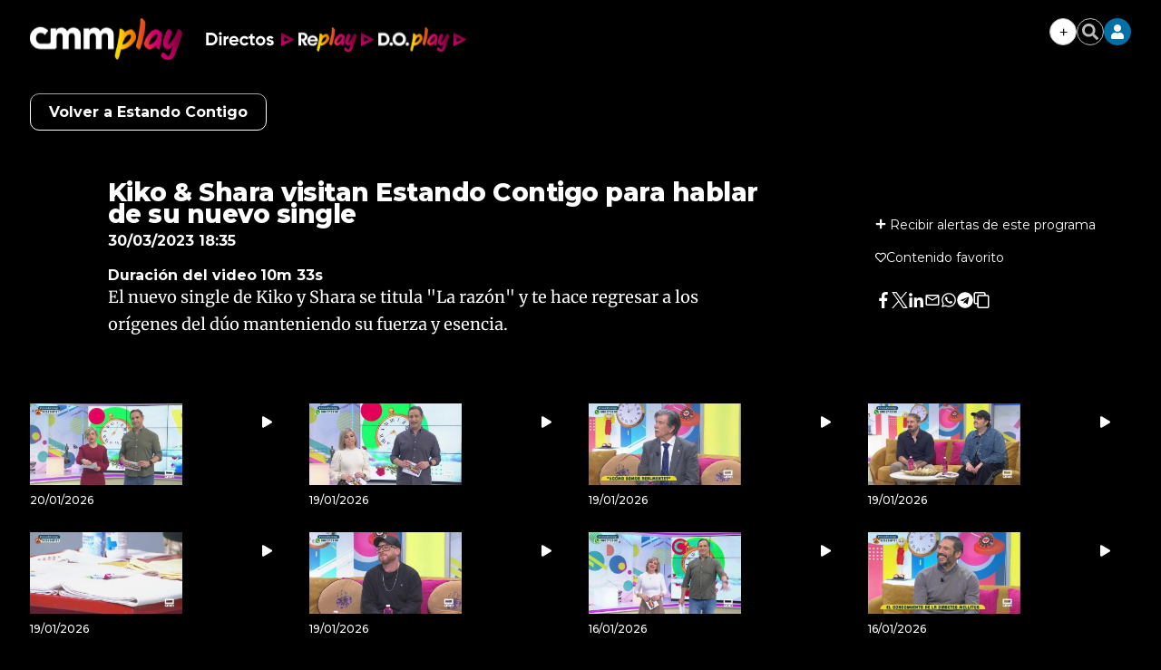

--- FILE ---
content_type: text/html; charset=UTF-8
request_url: https://www.cmmedia.es/recursos/todo/api/v1.0/previsiones-mapa-cm/manana/4/
body_size: 168
content:
{
  "previsiones": {
    "Albacete": [
      {
        "dia": "Sunday", 
        "simbolo": "B", 
        "tmax": 9, 
        "tmin": -1
      }, 
      {
        "dia": "Monday", 
        "simbolo": "B", 
        "tmax": 10, 
        "tmin": -3
      }, 
      {
        "dia": "Tuesday", 
        "simbolo": "Q", 
        "tmax": 7, 
        "tmin": 2
      }, 
      {
        "dia": "Wednesday", 
        "simbolo": "P", 
        "tmax": 10, 
        "tmin": -1
      }
    ], 
    "Ciudad Real": [
      {
        "dia": "Sunday", 
        "simbolo": "J", 
        "tmax": 9, 
        "tmin": -1
      }, 
      {
        "dia": "Monday", 
        "simbolo": "B", 
        "tmax": 9, 
        "tmin": -1
      }, 
      {
        "dia": "Tuesday", 
        "simbolo": "C", 
        "tmax": 11, 
        "tmin": -1
      }, 
      {
        "dia": "Wednesday", 
        "simbolo": "Q", 
        "tmax": 9, 
        "tmin": 0
      }
    ], 
    "Cuenca": [
      {
        "dia": "Sunday", 
        "simbolo": "D+", 
        "tmax": 10, 
        "tmin": -3
      }, 
      {
        "dia": "Monday", 
        "simbolo": "E", 
        "tmax": 10, 
        "tmin": -2
      }, 
      {
        "dia": "Tuesday", 
        "simbolo": "V", 
        "tmax": 7, 
        "tmin": 0
      }, 
      {
        "dia": "Wednesday", 
        "simbolo": "P", 
        "tmax": 6, 
        "tmin": -2
      }
    ], 
    "Guadalajara": [
      {
        "dia": "Sunday", 
        "simbolo": "D+", 
        "tmax": 10, 
        "tmin": 0
      }, 
      {
        "dia": "Monday", 
        "simbolo": "O", 
        "tmax": 10, 
        "tmin": 1
      }, 
      {
        "dia": "Tuesday", 
        "simbolo": "O", 
        "tmax": 11, 
        "tmin": -1
      }, 
      {
        "dia": "Wednesday", 
        "simbolo": "P", 
        "tmax": 7, 
        "tmin": 0
      }
    ], 
    "Toledo": [
      {
        "dia": "Sunday", 
        "simbolo": "J", 
        "tmax": 11, 
        "tmin": 0
      }, 
      {
        "dia": "Monday", 
        "simbolo": "D+", 
        "tmax": 10, 
        "tmin": 0
      }, 
      {
        "dia": "Tuesday", 
        "simbolo": "C", 
        "tmax": 11, 
        "tmin": 0
      }, 
      {
        "dia": "Wednesday", 
        "simbolo": "Q", 
        "tmax": 10, 
        "tmin": 2
      }
    ]
  }
}

--- FILE ---
content_type: text/javascript; charset=UTF-8
request_url: https://www.gstatic.com/firebasejs/ui/6.0.1/firebase-ui-auth__es.js
body_size: 75521
content:
/*! Terms: https://developers.google.com/terms */
(function(){/*

 Copyright The Closure Library Authors.
 SPDX-License-Identifier: Apache-2.0
*/
var k;function aa(a){var b=0;return function(){return b<a.length?{done:!1,value:a[b++]}:{done:!0}}}var ba="function"==typeof Object.defineProperties?Object.defineProperty:function(a,b,c){if(a==Array.prototype||a==Object.prototype)return a;a[b]=c.value;return a};
function ca(a){a=["object"==typeof globalThis&&globalThis,a,"object"==typeof window&&window,"object"==typeof self&&self,"object"==typeof global&&global];for(var b=0;b<a.length;++b){var c=a[b];if(c&&c.Math==Math)return c}throw Error("Cannot find global object");}var da=ca(this);function ea(a,b){if(b)a:{var c=da;a=a.split(".");for(var d=0;d<a.length-1;d++){var e=a[d];if(!(e in c))break a;c=c[e]}a=a[a.length-1];d=c[a];b=b(d);b!=d&&null!=b&&ba(c,a,{configurable:!0,writable:!0,value:b})}}
ea("Symbol",function(a){function b(f){if(this instanceof b)throw new TypeError("Symbol is not a constructor");return new c(d+(f||"")+"_"+e++,f)}function c(f,g){this.Mf=f;ba(this,"description",{configurable:!0,writable:!0,value:g})}if(a)return a;c.prototype.toString=function(){return this.Mf};var d="jscomp_symbol_"+(1E9*Math.random()>>>0)+"_",e=0;return b});
ea("Symbol.iterator",function(a){if(a)return a;a=Symbol("Symbol.iterator");for(var b="Array Int8Array Uint8Array Uint8ClampedArray Int16Array Uint16Array Int32Array Uint32Array Float32Array Float64Array".split(" "),c=0;c<b.length;c++){var d=da[b[c]];"function"===typeof d&&"function"!=typeof d.prototype[a]&&ba(d.prototype,a,{configurable:!0,writable:!0,value:function(){return fa(aa(this))}})}return a});function fa(a){a={next:a};a[Symbol.iterator]=function(){return this};return a}
function ia(a){var b="undefined"!=typeof Symbol&&Symbol.iterator&&a[Symbol.iterator];return b?b.call(a):{next:aa(a)}}var ja="function"==typeof Object.create?Object.create:function(a){function b(){}b.prototype=a;return new b},ka;if("function"==typeof Object.setPrototypeOf)ka=Object.setPrototypeOf;else{var la;a:{var ma={a:!0},na={};try{na.__proto__=ma;la=na.a;break a}catch(a){}la=!1}ka=la?function(a,b){a.__proto__=b;if(a.__proto__!==b)throw new TypeError(a+" is not extensible");return a}:null}
var pa=ka;function n(a,b){a.prototype=ja(b.prototype);a.prototype.constructor=a;if(pa)pa(a,b);else for(var c in b)if("prototype"!=c)if(Object.defineProperties){var d=Object.getOwnPropertyDescriptor(b,c);d&&Object.defineProperty(a,c,d)}else a[c]=b[c];a.Y=b.prototype}function qa(a,b){return Object.prototype.hasOwnProperty.call(a,b)}var ra="function"==typeof Object.assign?Object.assign:function(a,b){for(var c=1;c<arguments.length;c++){var d=arguments[c];if(d)for(var e in d)qa(d,e)&&(a[e]=d[e])}return a};
ea("Object.assign",function(a){return a||ra});
ea("WeakMap",function(a){function b(l){this.ra=(h+=Math.random()+1).toString();if(l){l=ia(l);for(var p;!(p=l.next()).done;)p=p.value,this.set(p[0],p[1])}}function c(){}function d(l){var p=typeof l;return"object"===p&&null!==l||"function"===p}function e(l){if(!qa(l,g)){var p=new c;ba(l,g,{value:p})}}function f(l){var p=Object[l];p&&(Object[l]=function(m){if(m instanceof c)return m;Object.isExtensible(m)&&e(m);return p(m)})}if(function(){if(!a||!Object.seal)return!1;try{var l=Object.seal({}),p=Object.seal({}),
m=new a([[l,2],[p,3]]);if(2!=m.get(l)||3!=m.get(p))return!1;m.delete(l);m.set(p,4);return!m.has(l)&&4==m.get(p)}catch(q){return!1}}())return a;var g="$jscomp_hidden_"+Math.random();f("freeze");f("preventExtensions");f("seal");var h=0;b.prototype.set=function(l,p){if(!d(l))throw Error("Invalid WeakMap key");e(l);if(!qa(l,g))throw Error("WeakMap key fail: "+l);l[g][this.ra]=p;return this};b.prototype.get=function(l){return d(l)&&qa(l,g)?l[g][this.ra]:void 0};b.prototype.has=function(l){return d(l)&&
qa(l,g)&&qa(l[g],this.ra)};b.prototype.delete=function(l){return d(l)&&qa(l,g)&&qa(l[g],this.ra)?delete l[g][this.ra]:!1};return b});
ea("Map",function(a){function b(){var h={};return h.Wa=h.next=h.head=h}function c(h,l){var p=h.la;return fa(function(){if(p){for(;p.head!=h.la;)p=p.Wa;for(;p.next!=p.head;)return p=p.next,{done:!1,value:l(p)};p=null}return{done:!0,value:void 0}})}function d(h,l){var p=l&&typeof l;"object"==p||"function"==p?f.has(l)?p=f.get(l):(p=""+ ++g,f.set(l,p)):p="p_"+l;var m=h.Vb[p];if(m&&qa(h.Vb,p))for(h=0;h<m.length;h++){var q=m[h];if(l!==l&&q.key!==q.key||l===q.key)return{id:p,list:m,index:h,ha:q}}return{id:p,
list:m,index:-1,ha:void 0}}function e(h){this.Vb={};this.la=b();this.size=0;if(h){h=ia(h);for(var l;!(l=h.next()).done;)l=l.value,this.set(l[0],l[1])}}if(function(){if(!a||"function"!=typeof a||!a.prototype.entries||"function"!=typeof Object.seal)return!1;try{var h=Object.seal({x:4}),l=new a(ia([[h,"s"]]));if("s"!=l.get(h)||1!=l.size||l.get({x:4})||l.set({x:4},"t")!=l||2!=l.size)return!1;var p=l.entries(),m=p.next();if(m.done||m.value[0]!=h||"s"!=m.value[1])return!1;m=p.next();return m.done||4!=m.value[0].x||
"t"!=m.value[1]||!p.next().done?!1:!0}catch(q){return!1}}())return a;var f=new WeakMap;e.prototype.set=function(h,l){h=0===h?0:h;var p=d(this,h);p.list||(p.list=this.Vb[p.id]=[]);p.ha?p.ha.value=l:(p.ha={next:this.la,Wa:this.la.Wa,head:this.la,key:h,value:l},p.list.push(p.ha),this.la.Wa.next=p.ha,this.la.Wa=p.ha,this.size++);return this};e.prototype.delete=function(h){h=d(this,h);return h.ha&&h.list?(h.list.splice(h.index,1),h.list.length||delete this.Vb[h.id],h.ha.Wa.next=h.ha.next,h.ha.next.Wa=
h.ha.Wa,h.ha.head=null,this.size--,!0):!1};e.prototype.clear=function(){this.Vb={};this.la=this.la.Wa=b();this.size=0};e.prototype.has=function(h){return!!d(this,h).ha};e.prototype.get=function(h){return(h=d(this,h).ha)&&h.value};e.prototype.entries=function(){return c(this,function(h){return[h.key,h.value]})};e.prototype.keys=function(){return c(this,function(h){return h.key})};e.prototype.values=function(){return c(this,function(h){return h.value})};e.prototype.forEach=function(h,l){for(var p=this.entries(),
m;!(m=p.next()).done;)m=m.value,h.call(l,m[1],m[0],this)};e.prototype[Symbol.iterator]=e.prototype.entries;var g=0;return e});function sa(a,b){a instanceof String&&(a+="");var c=0,d=!1,e={next:function(){if(!d&&c<a.length){var f=c++;return{value:b(f,a[f]),done:!1}}d=!0;return{done:!0,value:void 0}}};e[Symbol.iterator]=function(){return e};return e}ea("Array.prototype.entries",function(a){return a?a:function(){return sa(this,function(b,c){return[b,c]})}});
ea("Array.prototype.values",function(a){return a?a:function(){return sa(this,function(b,c){return c})}});ea("Array.prototype.keys",function(a){return a?a:function(){return sa(this,function(b){return b})}});
ea("Array.from",function(a){return a?a:function(b,c,d){c=null!=c?c:function(h){return h};var e=[],f="undefined"!=typeof Symbol&&Symbol.iterator&&b[Symbol.iterator];if("function"==typeof f){b=f.call(b);for(var g=0;!(f=b.next()).done;)e.push(c.call(d,f.value,g++))}else for(f=b.length,g=0;g<f;g++)e.push(c.call(d,b[g],g));return e}});ea("Object.is",function(a){return a?a:function(b,c){return b===c?0!==b||1/b===1/c:b!==b&&c!==c}});
ea("Array.prototype.includes",function(a){return a?a:function(b,c){var d=this;d instanceof String&&(d=String(d));var e=d.length;c=c||0;for(0>c&&(c=Math.max(c+e,0));c<e;c++){var f=d[c];if(f===b||Object.is(f,b))return!0}return!1}});
ea("String.prototype.includes",function(a){return a?a:function(b,c){if(null==this)throw new TypeError("The 'this' value for String.prototype.includes must not be null or undefined");if(b instanceof RegExp)throw new TypeError("First argument to String.prototype.includes must not be a regular expression");return-1!==(this+"").indexOf(b,c||0)}});var r=this||self;function ta(){}function ua(a){a.Oa=void 0;a.Dd=function(){return a.Oa?a.Oa:a.Oa=new a}}
function va(a){var b=typeof a;return"object"!=b?b:a?Array.isArray(a)?"array":b:"null"}function wa(a){var b=va(a);return"array"==b||"object"==b&&"number"==typeof a.length}function t(a){var b=typeof a;return"object"==b&&null!=a||"function"==b}function xa(a,b,c){return a.call.apply(a.bind,arguments)}
function ya(a,b,c){if(!a)throw Error();if(2<arguments.length){var d=Array.prototype.slice.call(arguments,2);return function(){var e=Array.prototype.slice.call(arguments);Array.prototype.unshift.apply(e,d);return a.apply(b,e)}}return function(){return a.apply(b,arguments)}}function u(a,b,c){u=Function.prototype.bind&&-1!=Function.prototype.bind.toString().indexOf("native code")?xa:ya;return u.apply(null,arguments)}
function za(a,b){var c=Array.prototype.slice.call(arguments,1);return function(){var d=c.slice();d.push.apply(d,arguments);return a.apply(this,d)}}function v(a,b){a=a.split(".");var c=r;a[0]in c||"undefined"==typeof c.execScript||c.execScript("var "+a[0]);for(var d;a.length&&(d=a.shift());)a.length||void 0===b?c=c[d]&&c[d]!==Object.prototype[d]?c[d]:c[d]={}:c[d]=b}
function w(a,b){function c(){}c.prototype=b.prototype;a.Y=b.prototype;a.prototype=new c;a.prototype.constructor=a;a.ei=function(d,e,f){for(var g=Array(arguments.length-2),h=2;h<arguments.length;h++)g[h-2]=arguments[h];return b.prototype[e].apply(d,g)}}function Aa(a){return a};function Ba(a){if(Error.captureStackTrace)Error.captureStackTrace(this,Ba);else{var b=Error().stack;b&&(this.stack=b)}a&&(this.message=String(a))}w(Ba,Error);Ba.prototype.name="CustomError";var Ca;function Da(a,b){a=a.split("%s");for(var c="",d=a.length-1,e=0;e<d;e++)c+=a[e]+(e<b.length?b[e]:"%s");Ba.call(this,c+a[d])}w(Da,Ba);Da.prototype.name="AssertionError";function Ea(a,b){throw new Da("Failure"+(a?": "+a:""),Array.prototype.slice.call(arguments,1));};/*

 SPDX-License-Identifier: Apache-2.0
*/
var Fa;function Ga(){if(void 0===Fa){var a=null,b=r.trustedTypes;if(b&&b.createPolicy)try{a=b.createPolicy("goog#html",{createHTML:Aa,createScript:Aa,createScriptURL:Aa})}catch(c){r.console&&r.console.error(c.message)}Fa=a}return Fa};var Ha=Array.prototype.indexOf?function(a,b){return Array.prototype.indexOf.call(a,b,void 0)}:function(a,b){if("string"===typeof a)return"string"!==typeof b||1!=b.length?-1:a.indexOf(b,0);for(var c=0;c<a.length;c++)if(c in a&&a[c]===b)return c;return-1},Ia=Array.prototype.forEach?function(a,b){Array.prototype.forEach.call(a,b,void 0)}:function(a,b){for(var c=a.length,d="string"===typeof a?a.split(""):a,e=0;e<c;e++)e in d&&b.call(void 0,d[e],e,a)};
function Ja(a,b){for(var c="string"===typeof a?a.split(""):a,d=a.length-1;0<=d;--d)d in c&&b.call(void 0,c[d],d,a)}var Ka=Array.prototype.some?function(a,b){return Array.prototype.some.call(a,b,void 0)}:function(a,b){for(var c=a.length,d="string"===typeof a?a.split(""):a,e=0;e<c;e++)if(e in d&&b.call(void 0,d[e],e,a))return!0;return!1};function La(a,b){return 0<=Ha(a,b)}function Ma(a,b){b=Ha(a,b);var c;(c=0<=b)&&Na(a,b);return c}
function Na(a,b){return 1==Array.prototype.splice.call(a,b,1).length}function Oa(a,b){a:{for(var c=a.length,d="string"===typeof a?a.split(""):a,e=0;e<c;e++)if(e in d&&b.call(void 0,d[e],e,a)){b=e;break a}b=-1}0<=b&&Na(a,b)}function Pa(a,b){var c=0;Ja(a,function(d,e){b.call(void 0,d,e,a)&&Na(a,e)&&c++})}function Qa(a){var b=a.length;if(0<b){for(var c=Array(b),d=0;d<b;d++)c[d]=a[d];return c}return[]};function Ra(a,b,c){for(var d in a)b.call(c,a[d],d,a)}function Sa(a,b){for(var c in a)if(b.call(void 0,a[c],c,a))return!0;return!1}function Ta(a){var b={},c;for(c in a)b[c]=a[c];return b}var Ua="constructor hasOwnProperty isPrototypeOf propertyIsEnumerable toLocaleString toString valueOf".split(" ");function Va(a,b){for(var c,d,e=1;e<arguments.length;e++){d=arguments[e];for(c in d)a[c]=d[c];for(var f=0;f<Ua.length;f++)c=Ua[f],Object.prototype.hasOwnProperty.call(d,c)&&(a[c]=d[c])}};function Xa(a,b){this.he=a===Ya&&b||"";this.ag=Za}Xa.prototype.Ta=!0;Xa.prototype.Na=function(){return this.he};Xa.prototype.toString=function(){return"Const{"+this.he+"}"};function $a(a){if(a instanceof Xa&&a.constructor===Xa&&a.ag===Za)return a.he;Ea("expected object of type Const, got '"+a+"'");return"type_error:Const"}var Za={},Ya={};function ab(a,b){this.Yd=b===bb?a:""}k=ab.prototype;k.Ta=!0;k.Na=function(){return this.Yd.toString()};k.Ld=!0;k.Hc=function(){return 1};k.toString=function(){return this.Yd+""};function cb(a){if(a instanceof ab&&a.constructor===ab)return a.Yd;Ea("expected object of type TrustedResourceUrl, got '"+a+"' of type "+va(a));return"type_error:TrustedResourceUrl"}function db(){var a=$a(eb),b=Ga();a=b?b.createScriptURL(a):a;return new ab(a,bb)}var bb={};var fb=String.prototype.trim?function(a){return a.trim()}:function(a){return/^[\s\xa0]*([\s\S]*?)[\s\xa0]*$/.exec(a)[1]};
function gb(a,b){if(b)a=a.replace(hb,"&amp;").replace(ib,"&lt;").replace(jb,"&gt;").replace(kb,"&quot;").replace(lb,"&#39;").replace(mb,"&#0;");else{if(!nb.test(a))return a;-1!=a.indexOf("&")&&(a=a.replace(hb,"&amp;"));-1!=a.indexOf("<")&&(a=a.replace(ib,"&lt;"));-1!=a.indexOf(">")&&(a=a.replace(jb,"&gt;"));-1!=a.indexOf('"')&&(a=a.replace(kb,"&quot;"));-1!=a.indexOf("'")&&(a=a.replace(lb,"&#39;"));-1!=a.indexOf("\x00")&&(a=a.replace(mb,"&#0;"))}return a}
var hb=/&/g,ib=/</g,jb=/>/g,kb=/"/g,lb=/'/g,mb=/\x00/g,nb=/[\x00&<>"']/;function ob(a,b){return a<b?-1:a>b?1:0};function pb(a,b){this.Xd=b===qb?a:""}k=pb.prototype;k.Ta=!0;k.Na=function(){return this.Xd.toString()};k.Ld=!0;k.Hc=function(){return 1};k.toString=function(){return this.Xd.toString()};function rb(a){if(a instanceof pb&&a.constructor===pb)return a.Xd;Ea("expected object of type SafeUrl, got '"+a+"' of type "+va(a));return"type_error:SafeUrl"}var sb=/^data:(.*);base64,[a-z0-9+\/]+=*$/i,tb=/^(?:(?:https?|mailto|ftp):|[^:/?#]*(?:[/?#]|$))/i;
function ub(a){if(a instanceof pb)return a;a="object"==typeof a&&a.Ta?a.Na():String(a);tb.test(a)?a=new pb(a,qb):(a=String(a),a=a.replace(/(%0A|%0D)/g,""),a=a.match(sb)?new pb(a,qb):null);return a}function vb(a){if(a instanceof pb)return a;a="object"==typeof a&&a.Ta?a.Na():String(a);tb.test(a)||(a="about:invalid#zClosurez");return new pb(a,qb)}var qb={},wb=new pb("about:invalid#zClosurez",qb);var xb={};function yb(a,b){this.Wd=b===xb?a:"";this.Ta=!0}yb.prototype.Na=function(){return this.Wd};yb.prototype.toString=function(){return this.Wd.toString()};var zb={};function Ab(a,b){this.Vd=b===zb?a:"";this.Ta=!0}Ab.prototype.Na=function(){return this.Vd};Ab.prototype.toString=function(){return this.Vd.toString()};function Cb(){var a=r.navigator;return a&&(a=a.userAgent)?a:""}function x(a){return-1!=Cb().indexOf(a)};function Db(){return x("Safari")&&!(Eb()||x("Coast")||x("Opera")||x("Edge")||x("Edg/")||x("OPR")||x("Firefox")||x("FxiOS")||x("Silk")||x("Android"))}function Eb(){return(x("Chrome")||x("CriOS"))&&!x("Edge")||x("Silk")}function Fb(){return x("Android")&&!(Eb()||x("Firefox")||x("FxiOS")||x("Opera")||x("Silk"))};var Gb={};function Hb(a,b,c){this.Ud=c===Gb?a:"";this.yg=b;this.Ta=this.Ld=!0}Hb.prototype.Hc=function(){return this.yg};Hb.prototype.Na=function(){return this.Ud.toString()};Hb.prototype.toString=function(){return this.Ud.toString()};function Ib(a){if(a instanceof Hb&&a.constructor===Hb)return a.Ud;Ea("expected object of type SafeHtml, got '"+a+"' of type "+va(a));return"type_error:SafeHtml"}
function Jb(a){if(a instanceof Hb)return a;var b="object"==typeof a,c=null;b&&a.Ld&&(c=a.Hc());return Kb(gb(b&&a.Ta?a.Na():String(a)),c)}function Kb(a,b){var c=Ga();a=c?c.createHTML(a):a;return new Hb(a,b,Gb)}var Lb=new Hb(r.trustedTypes&&r.trustedTypes.emptyHTML||"",0,Gb);function Mb(a,b){var c=Nb(a);c&&"undefined"!=typeof c[b]&&(a&&(a instanceof c[b]||!(a instanceof c.Location||a instanceof c.Element))||Ea("Argument is not a %s (or a non-Element, non-Location mock); got: %s",b,Ob(a)))}function Ob(a){if(t(a))try{return a.constructor.displayName||a.constructor.name||Object.prototype.toString.call(a)}catch(b){return"<object could not be stringified>"}else return void 0===a?"undefined":null===a?"null":typeof a}
function Nb(a){try{var b=a&&a.ownerDocument,c=b&&(b.defaultView||b.parentWindow);c=c||r;if(c.Element&&c.Location)return c}catch(d){}return null};var Pb=function(a){var b=!1,c;return function(){b||(c=a(),b=!0);return c}}(function(){if("undefined"===typeof document)return!1;var a=document.createElement("div"),b=document.createElement("div");b.appendChild(document.createElement("div"));a.appendChild(b);if(!a.firstChild)return!1;b=a.firstChild.firstChild;a.innerHTML=Ib(Lb);return!b.parentElement});
function Qb(a,b){Mb(a,"HTMLScriptElement");a.src=cb(b);a:{b=(a.ownerDocument&&a.ownerDocument.defaultView||r).document;if(b.querySelector&&(b=b.querySelector("script[nonce]"))&&(b=b.nonce||b.getAttribute("nonce"))&&Rb.test(b))break a;b=""}b&&a.setAttribute("nonce",b)}function Sb(a,b){var c=Nb(a);c&&(!a||!(a instanceof c.Location)&&a instanceof c.Element)&&Ea("Argument is not a Location (or a non-Element mock); got: %s",Ob(a));b=b instanceof pb?b:vb(b);a.assign(rb(b))}
function Tb(a,b,c,d){a=a instanceof pb?a:vb(a);b=b||r;c=c instanceof Xa?$a(c):c||"";return void 0!==d?b.open(rb(a),c,d):b.open(rb(a),c)}var Rb=/^[\w+/_-]+[=]{0,2}$/;function Ub(a){return a=gb(a,void 0)};function Vb(a){if(a.Sa&&"function"==typeof a.Sa)return a.Sa();if("undefined"!==typeof Map&&a instanceof Map||"undefined"!==typeof Set&&a instanceof Set)return Array.from(a.values());if("string"===typeof a)return a.split("");if(wa(a)){for(var b=[],c=a.length,d=0;d<c;d++)b.push(a[d]);return b}b=[];c=0;for(d in a)b[c++]=a[d];return b}
function Wb(a){if(a.Yb&&"function"==typeof a.Yb)return a.Yb();if(!a.Sa||"function"!=typeof a.Sa){if("undefined"!==typeof Map&&a instanceof Map)return Array.from(a.keys());if(!("undefined"!==typeof Set&&a instanceof Set)){if(wa(a)||"string"===typeof a){var b=[];a=a.length;for(var c=0;c<a;c++)b.push(c);return b}b=[];c=0;for(var d in a)b[c++]=d;return b}}}
function Xb(a,b,c){if(a.forEach&&"function"==typeof a.forEach)a.forEach(b,c);else if(wa(a)||"string"===typeof a)Array.prototype.forEach.call(a,b,c);else for(var d=Wb(a),e=Vb(a),f=e.length,g=0;g<f;g++)b.call(c,e[g],d&&d[g],a)};var Yb=RegExp("^(?:([^:/?#.]+):)?(?://(?:([^\\\\/?#]*)@)?([^\\\\/?#]*?)(?::([0-9]+))?(?=[\\\\/?#]|$))?([^?#]+)?(?:\\?([^#]*))?(?:#([\\s\\S]*))?$");function Zb(a,b){if(a){a=a.split("&");for(var c=0;c<a.length;c++){var d=a[c].indexOf("="),e=null;if(0<=d){var f=a[c].substring(0,d);e=a[c].substring(d+1)}else f=a[c];b(f,e?decodeURIComponent(e.replace(/\+/g," ")):"")}}}
function $b(a,b,c,d){for(var e=c.length;0<=(b=a.indexOf(c,b))&&b<d;){var f=a.charCodeAt(b-1);if(38==f||63==f)if(f=a.charCodeAt(b+e),!f||61==f||38==f||35==f)return b;b+=e+1}return-1}var ac=/#|$/;function bc(a,b){var c=a.search(ac),d=$b(a,0,b,c);if(0>d)return null;var e=a.indexOf("&",d);if(0>e||e>c)e=c;d+=b.length+1;return decodeURIComponent(a.substr(d,e-d).replace(/\+/g," "))}var cc=/[?&]($|#)/;function dc(a,b){this.wa=this.ub=this.gb="";this.Jb=null;this.lb=this.sa="";this.ya=this.Wg=!1;if(a instanceof dc){this.ya=void 0!==b?b:a.ya;ec(this,a.gb);var c=a.ub;fc(this);this.ub=c;c=a.wa;fc(this);this.wa=c;gc(this,a.Jb);c=a.sa;fc(this);this.sa=c;hc(this,a.W.clone());a=a.lb;fc(this);this.lb=a}else a&&(c=String(a).match(Yb))?(this.ya=!!b,ec(this,c[1]||"",!0),a=c[2]||"",fc(this),this.ub=ic(a),a=c[3]||"",fc(this),this.wa=ic(a,!0),gc(this,c[4]),a=c[5]||"",fc(this),this.sa=ic(a,!0),hc(this,c[6]||"",
!0),a=c[7]||"",fc(this),this.lb=ic(a)):(this.ya=!!b,this.W=new jc(null,this.ya))}k=dc.prototype;
k.toString=function(){var a=[],b=this.gb;b&&a.push(kc(b,lc,!0),":");var c=this.wa;if(c||"file"==b)a.push("//"),(b=this.ub)&&a.push(kc(b,lc,!0),"@"),a.push(encodeURIComponent(String(c)).replace(/%25([0-9a-fA-F]{2})/g,"%$1")),c=this.Jb,null!=c&&a.push(":",String(c));if(c=this.sa)this.wa&&"/"!=c.charAt(0)&&a.push("/"),a.push(kc(c,"/"==c.charAt(0)?mc:nc,!0));(c=this.W.toString())&&a.push("?",c);(c=this.lb)&&a.push("#",kc(c,oc));return a.join("")};
k.resolve=function(a){var b=this.clone(),c=!!a.gb;c?ec(b,a.gb):c=!!a.ub;if(c){var d=a.ub;fc(b);b.ub=d}else c=!!a.wa;c?(d=a.wa,fc(b),b.wa=d):c=null!=a.Jb;d=a.sa;if(c)gc(b,a.Jb);else if(c=!!a.sa){if("/"!=d.charAt(0))if(this.wa&&!this.sa)d="/"+d;else{var e=b.sa.lastIndexOf("/");-1!=e&&(d=b.sa.substr(0,e+1)+d)}e=d;if(".."==e||"."==e)d="";else if(-1!=e.indexOf("./")||-1!=e.indexOf("/.")){d=0==e.lastIndexOf("/",0);e=e.split("/");for(var f=[],g=0;g<e.length;){var h=e[g++];"."==h?d&&g==e.length&&f.push(""):
".."==h?((1<f.length||1==f.length&&""!=f[0])&&f.pop(),d&&g==e.length&&f.push("")):(f.push(h),d=!0)}d=f.join("/")}else d=e}c?(fc(b),b.sa=d):c=""!==a.W.toString();c?hc(b,a.W.clone()):c=!!a.lb;c&&(a=a.lb,fc(b),b.lb=a);return b};k.clone=function(){return new dc(this)};function ec(a,b,c){fc(a);a.gb=c?ic(b,!0):b;a.gb&&(a.gb=a.gb.replace(/:$/,""))}function gc(a,b){fc(a);if(b){b=Number(b);if(isNaN(b)||0>b)throw Error("Bad port number "+b);a.Jb=b}else a.Jb=null}
function hc(a,b,c){fc(a);b instanceof jc?(a.W=b,a.W.ce(a.ya)):(c||(b=kc(b,pc)),a.W=new jc(b,a.ya))}k.getQuery=function(){return this.W.toString()};function qc(a,b,c){fc(a);a.W.set(b,c)}k.removeParameter=function(a){fc(this);this.W.remove(a);return this};function fc(a){if(a.Wg)throw Error("Tried to modify a read-only Uri");}k.ce=function(a){this.ya=a;this.W&&this.W.ce(a)};function rc(a){return a instanceof dc?a.clone():new dc(a,void 0)}
function ic(a,b){return a?b?decodeURI(a.replace(/%25/g,"%2525")):decodeURIComponent(a):""}function kc(a,b,c){return"string"===typeof a?(a=encodeURI(a).replace(b,sc),c&&(a=a.replace(/%25([0-9a-fA-F]{2})/g,"%$1")),a):null}function sc(a){a=a.charCodeAt(0);return"%"+(a>>4&15).toString(16)+(a&15).toString(16)}var lc=/[#\/\?@]/g,nc=/[#\?:]/g,mc=/[#\?]/g,pc=/[#\?@]/g,oc=/#/g;function jc(a,b){this.da=this.R=null;this.qa=a||null;this.ya=!!b}
function tc(a){a.R||(a.R=new Map,a.da=0,a.qa&&Zb(a.qa,function(b,c){a.add(decodeURIComponent(b.replace(/\+/g," ")),c)}))}k=jc.prototype;k.add=function(a,b){tc(this);this.qa=null;a=uc(this,a);var c=this.R.get(a);c||this.R.set(a,c=[]);c.push(b);this.da+=1;return this};k.remove=function(a){tc(this);a=uc(this,a);return this.R.has(a)?(this.qa=null,this.da-=this.R.get(a).length,this.R.delete(a)):!1};k.clear=function(){this.R=this.qa=null;this.da=0};k.fc=function(){tc(this);return 0==this.da};
k.Tb=function(a){tc(this);a=uc(this,a);return this.R.has(a)};k.forEach=function(a,b){tc(this);this.R.forEach(function(c,d){c.forEach(function(e){a.call(b,e,d,this)},this)},this)};k.Yb=function(){tc(this);for(var a=Array.from(this.R.values()),b=Array.from(this.R.keys()),c=[],d=0;d<b.length;d++)for(var e=a[d],f=0;f<e.length;f++)c.push(b[d]);return c};
k.Sa=function(a){tc(this);var b=[];if("string"===typeof a)this.Tb(a)&&(b=b.concat(this.R.get(uc(this,a))));else{a=Array.from(this.R.values());for(var c=0;c<a.length;c++)b=b.concat(a[c])}return b};k.set=function(a,b){tc(this);this.qa=null;a=uc(this,a);this.Tb(a)&&(this.da-=this.R.get(a).length);this.R.set(a,[b]);this.da+=1;return this};k.get=function(a,b){if(!a)return b;a=this.Sa(a);return 0<a.length?String(a[0]):b};
k.toString=function(){if(this.qa)return this.qa;if(!this.R)return"";for(var a=[],b=Array.from(this.R.keys()),c=0;c<b.length;c++){var d=b[c],e=encodeURIComponent(String(d));d=this.Sa(d);for(var f=0;f<d.length;f++){var g=e;""!==d[f]&&(g+="="+encodeURIComponent(String(d[f])));a.push(g)}}return this.qa=a.join("&")};k.clone=function(){var a=new jc;a.qa=this.qa;this.R&&(a.R=new Map(this.R),a.da=this.da);return a};function uc(a,b){b=String(b);a.ya&&(b=b.toLowerCase());return b}
k.ce=function(a){a&&!this.ya&&(tc(this),this.qa=null,this.R.forEach(function(b,c){var d=c.toLowerCase();c!=d&&(this.remove(c),this.remove(d),0<b.length&&(this.qa=null,this.R.set(uc(this,d),Qa(b)),this.da+=b.length))},this));this.ya=a};k.extend=function(a){for(var b=0;b<arguments.length;b++)Xb(arguments[b],function(c,d){this.add(d,c)},this)};var vc={ri:!0},wc={ti:!0},xc={si:!0},yc={pi:!0};function zc(){throw Error("Do not instantiate directly");}zc.prototype.Ub=null;zc.prototype.toString=function(){return this.content};function Ac(){zc.call(this)}w(Ac,zc);Ac.prototype.wd=vc;function Bc(){zc.call(this)}w(Bc,zc);Bc.prototype.wd=wc;Bc.prototype.Ub=1;function Cc(a,b){return null!=a&&a.wd===b};var Dc=Object.freeze||function(a){return a};function Ec(a){Ec[" "](a);return a}Ec[" "]=ta;function Fc(a,b){var c=Gc;return Object.prototype.hasOwnProperty.call(c,a)?c[a]:c[a]=b(a)};var Hc=x("Opera"),y=x("Trident")||x("MSIE"),Ic=x("Edge"),Jc=Ic||y,Kc=x("Gecko")&&!(-1!=Cb().toLowerCase().indexOf("webkit")&&!x("Edge"))&&!(x("Trident")||x("MSIE"))&&!x("Edge"),Lc=-1!=Cb().toLowerCase().indexOf("webkit")&&!x("Edge"),Mc=Lc&&x("Mobile"),Nc=x("Macintosh");function Oc(){var a=r.document;return a?a.documentMode:void 0}var Pc;
a:{var Qc="",Rc=function(){var a=Cb();if(Kc)return/rv:([^\);]+)(\)|;)/.exec(a);if(Ic)return/Edge\/([\d\.]+)/.exec(a);if(y)return/\b(?:MSIE|rv)[: ]([^\);]+)(\)|;)/.exec(a);if(Lc)return/WebKit\/(\S+)/.exec(a);if(Hc)return/(?:Version)[ \/]?(\S+)/.exec(a)}();Rc&&(Qc=Rc?Rc[1]:"");if(y){var Sc=Oc();if(null!=Sc&&Sc>parseFloat(Qc)){Pc=String(Sc);break a}}Pc=Qc}var Tc=Pc,Gc={};
function Uc(a){return Fc(a,function(){for(var b=0,c=fb(String(Tc)).split("."),d=fb(String(a)).split("."),e=Math.max(c.length,d.length),f=0;0==b&&f<e;f++){var g=c[f]||"",h=d[f]||"";do{g=/(\d*)(\D*)(.*)/.exec(g)||["","","",""];h=/(\d*)(\D*)(.*)/.exec(h)||["","","",""];if(0==g[0].length&&0==h[0].length)break;b=ob(0==g[1].length?0:parseInt(g[1],10),0==h[1].length?0:parseInt(h[1],10))||ob(0==g[2].length,0==h[2].length)||ob(g[2],h[2]);g=g[3];h=h[3]}while(0==b)}return 0<=b})}var Vc;
if(r.document&&y){var Wc=Oc();Vc=Wc?Wc:parseInt(Tc,10)||void 0}else Vc=void 0;var Xc=Vc;function Yc(a){if(null!=a)switch(a.Ub){case 1:return 1;case -1:return-1;case 0:return 0}return null}function z(a){return Cc(a,vc)?a:a instanceof Hb?B(Ib(a).toString(),a.Hc()):B(String(String(a)).replace(Zc,$c),Yc(a))}var B=function(a){function b(c){this.content=c}b.prototype=a.prototype;return function(c,d){c=new b(String(c));void 0!==d&&(c.Ub=d);return c}}(Ac),ad=function(a){function b(c){this.content=c}b.prototype=a.prototype;return function(c){return new b(String(c))}}(Bc),C={};
function bd(a){return a instanceof zc?!!a.content:!!a}var cd=function(a){function b(c){this.content=c}b.prototype=a.prototype;return function(c,d){c=String(c);if(!c)return"";c=new b(c);void 0!==d&&(c.Ub=d);return c}}(Ac);function dd(a){return a.replace(/<\//g,"<\\/").replace(/\]\]>/g,"]]\\>")}function ed(a){if(Cc(a,vc)){var b=String;a=String(a.content).replace(fd,"").replace(gd,"&lt;");b=b(a).replace(hd,$c)}else b=String(a).replace(Zc,$c);return b}
function id(a){Cc(a,wc)||Cc(a,xc)?a=jd(a):a instanceof pb?a=jd(rb(a)):a instanceof ab?a=jd(cb(a).toString()):(a=String(a),kd.test(a)?a=a.replace(ld,md):(Ea("Bad value `%s` for |filterNormalizeUri",[a]),a="about:invalid#zSoyz"));return a}function nd(a){Cc(a,wc)||Cc(a,xc)?a=jd(a):a instanceof pb?a=jd(rb(a)):a instanceof ab?a=jd(cb(a).toString()):(a=String(a),od.test(a)?a=a.replace(ld,md):(Ea("Bad value `%s` for |filterNormalizeMediaUri",[a]),a="about:invalid#zSoyz"));return a}
function pd(a){Cc(a,yc)?a=dd(a.content):null==a?a="":a instanceof yb?(a instanceof yb&&a.constructor===yb?a=a.Wd:(Ea("expected object of type SafeStyle, got '"+a+"' of type "+va(a)),a="type_error:SafeStyle"),a=dd(a)):a instanceof Ab?(a instanceof Ab&&a.constructor===Ab?a=a.Vd:(Ea("expected object of type SafeStyleSheet, got '"+a+"' of type "+va(a)),a="type_error:SafeStyleSheet"),a=dd(a)):(a=String(a),qd.test(a)||(Ea("Bad value `%s` for |filterCssValue",[a]),a="zSoyz"));return a}
function D(a,b,c,d){a||(a=c instanceof Function?c.displayName||c.name||"unknown type name":c instanceof Object?c.constructor.displayName||c.constructor.name||Object.prototype.toString.call(c):null===c?"null":typeof c,Ea("expected @param "+b+" of type "+d+(", but got "+a)+"."));return c}
var rd={"\x00":"&#0;","\t":"&#9;","\n":"&#10;","\v":"&#11;","\f":"&#12;","\r":"&#13;"," ":"&#32;",'"':"&quot;","&":"&amp;","'":"&#39;","-":"&#45;","/":"&#47;","<":"&lt;","=":"&#61;",">":"&gt;","`":"&#96;","\u0085":"&#133;","\u00a0":"&#160;","\u2028":"&#8232;","\u2029":"&#8233;"};function $c(a){return rd[a]}
var sd={"\x00":"%00","\u0001":"%01","\u0002":"%02","\u0003":"%03","\u0004":"%04","\u0005":"%05","\u0006":"%06","\u0007":"%07","\b":"%08","\t":"%09","\n":"%0A","\v":"%0B","\f":"%0C","\r":"%0D","\u000e":"%0E","\u000f":"%0F","\u0010":"%10","\u0011":"%11","\u0012":"%12","\u0013":"%13","\u0014":"%14","\u0015":"%15","\u0016":"%16","\u0017":"%17","\u0018":"%18","\u0019":"%19","\u001a":"%1A","\u001b":"%1B","\u001c":"%1C","\u001d":"%1D","\u001e":"%1E","\u001f":"%1F"," ":"%20",'"':"%22","'":"%27","(":"%28",
")":"%29","<":"%3C",">":"%3E","\\":"%5C","{":"%7B","}":"%7D","\u007f":"%7F","\u0085":"%C2%85","\u00a0":"%C2%A0","\u2028":"%E2%80%A8","\u2029":"%E2%80%A9","\uff01":"%EF%BC%81","\uff03":"%EF%BC%83","\uff04":"%EF%BC%84","\uff06":"%EF%BC%86","\uff07":"%EF%BC%87","\uff08":"%EF%BC%88","\uff09":"%EF%BC%89","\uff0a":"%EF%BC%8A","\uff0b":"%EF%BC%8B","\uff0c":"%EF%BC%8C","\uff0f":"%EF%BC%8F","\uff1a":"%EF%BC%9A","\uff1b":"%EF%BC%9B","\uff1d":"%EF%BC%9D","\uff1f":"%EF%BC%9F","\uff20":"%EF%BC%A0","\uff3b":"%EF%BC%BB",
"\uff3d":"%EF%BC%BD"};function md(a){return sd[a]}
var Zc=/[\x00\x22\x26\x27\x3c\x3e]/g,hd=/[\x00\x22\x27\x3c\x3e]/g,ld=/[\x00- \x22\x27-\x29\x3c\x3e\\\x7b\x7d\x7f\x85\xa0\u2028\u2029\uff01\uff03\uff04\uff06-\uff0c\uff0f\uff1a\uff1b\uff1d\uff1f\uff20\uff3b\uff3d]/g,qd=/^(?!-*(?:expression|(?:moz-)?binding))(?:(?:[.#]?-?(?:[_a-z0-9-]+)(?:-[_a-z0-9-]+)*-?|(?:rgb|rgba|hsl|hsla|calc)\([-\u0020\t,+.!#%_0-9a-zA-Z]+\)|[-+]?(?:[0-9]+(?:\.[0-9]*)?|\.[0-9]+)(?:e-?[0-9]+)?(?:[a-z]{1,4}|%)?|!important)(?:\s*[,\u0020]\s*|$))*$/i,kd=/^(?:(?:https?|mailto|ftp):|[^&:\/?#]*(?:[\/?#]|$))/i,
od=/^[^&:\/?#]*(?:[\/?#]|$)|^https?:|^ftp:|^data:image\/[a-z0-9+]+;base64,[a-z0-9+\/]+=*$|^blob:/i;function jd(a){return String(a).replace(ld,md)}var fd=/<(?:!|\/?([a-zA-Z][a-zA-Z0-9:\-]*))(?:[^>'"]|"[^"]*"|'[^']*')*>/g,gd=/</g;function td(a){this.pa=void 0;this.Z={};if(a){var b=Wb(a);a=Vb(a);for(var c=0;c<b.length;c++)this.set(b[c],a[c])}}k=td.prototype;k.set=function(a,b){ud(this,a,b,!1)};k.add=function(a,b){ud(this,a,b,!0)};function ud(a,b,c,d){for(var e=0;e<b.length;e++){var f=b.charAt(e);a.Z[f]||(a.Z[f]=new td);a=a.Z[f]}if(d&&void 0!==a.pa)throw Error('The collection already contains the key "'+b+'"');a.pa=c}
k.get=function(a){a:{for(var b=this,c=0;c<a.length;c++)if(b=b.Z[a.charAt(c)],!b){a=void 0;break a}a=b}return a?a.pa:void 0};k.Sa=function(){var a=[];vd(this,a);return a};function vd(a,b){void 0!==a.pa&&b.push(a.pa);for(var c in a.Z)vd(a.Z[c],b)}k.Yb=function(a){var b=[];if(a){for(var c=this,d=0;d<a.length;d++){var e=a.charAt(d);if(!c.Z[e])return[];c=c.Z[e]}wd(c,a,b)}else wd(this,"",b);return b};function wd(a,b,c){void 0!==a.pa&&c.push(b);for(var d in a.Z)wd(a.Z[d],b+d,c)}
k.Tb=function(a){return void 0!==this.get(a)};k.clear=function(){this.Z={};this.pa=void 0};k.remove=function(a){for(var b=this,c=[],d=0;d<a.length;d++){var e=a.charAt(d);if(!b.Z[e])throw Error('The collection does not have the key "'+a+'"');c.push([b,e]);b=b.Z[e]}a=b.pa;for(delete b.pa;0<c.length;)if(e=c.pop(),b=e[0],e=e[1],b.Z[e].fc())delete b.Z[e];else break;return a};k.clone=function(){return new td(this)};k.fc=function(){var a;if(a=void 0===this.pa)a:{for(var b in this.Z){a=!1;break a}a=!0}return a};function xd(a){this.Ra=a;this.ie=new td;for(a=0;a<this.Ra.length;a++){var b=this.ie.get("+"+this.Ra[a].g);b?b.push(this.Ra[a]):this.ie.add("+"+this.Ra[a].g,[this.Ra[a]])}}xd.prototype.search=function(a){var b=this.ie,c={},d=0;void 0!==b.pa&&(c[d]=b.pa);for(;d<a.length;d++){var e=a.charAt(d);if(!(e in b.Z))break;b=b.Z[e];void 0!==b.pa&&(c[d]=b.pa)}for(var f in c)if(c.hasOwnProperty(f))return c[f];return[]};function yd(a){for(var b=0;b<zd.length;b++)if(zd[b].h===a)return zd[b];return null}
function Ad(a){a=a.toUpperCase();for(var b=[],c=0;c<zd.length;c++)zd[c].i===a&&b.push(zd[c]);return b}function Bd(a){if(0<a.length&&"+"==a.charAt(0)){a=a.substring(1);for(var b=[],c=0;c<zd.length;c++)zd[c].g==a&&b.push(zd[c]);a=b}else a=Ad(a);return a}function Cd(a){a.sort(function(b,c){return b.name.localeCompare(c.name,"es")})}
var zd=[{name:"Afganist\u00e1n",h:"93-AF-0",g:"93",i:"AF"},{name:"Islas \u00c5land",h:"358-AX-0",g:"358",i:"AX"},{name:"Albania",h:"355-AL-0",g:"355",i:"AL"},{name:"Argelia",h:"213-DZ-0",g:"213",i:"DZ"},{name:"Samoa Americana",h:"1-AS-0",g:"1",i:"AS"},{name:"Andorra",h:"376-AD-0",g:"376",i:"AD"},{name:"Angola",h:"244-AO-0",g:"244",i:"AO"},{name:"Anguila",h:"1-AI-0",g:"1",i:"AI"},{name:"Antigua y Barbuda",h:"1-AG-0",g:"1",i:"AG"},{name:"Argentina",h:"54-AR-0",g:"54",i:"AR"},{name:"Armenia",h:"374-AM-0",
g:"374",i:"AM"},{name:"Aruba",h:"297-AW-0",g:"297",i:"AW"},{name:"Isla Ascensi\u00f3n",h:"247-AC-0",g:"247",i:"AC"},{name:"Australia",h:"61-AU-0",g:"61",i:"AU"},{name:"Austria",h:"43-AT-0",g:"43",i:"AT"},{name:"Azerbaiy\u00e1n",h:"994-AZ-0",g:"994",i:"AZ"},{name:"Bahamas",h:"1-BS-0",g:"1",i:"BS"},{name:"Bar\u00e9in",h:"973-BH-0",g:"973",i:"BH"},{name:"Banglad\u00e9s",h:"880-BD-0",g:"880",i:"BD"},{name:"Barbados",h:"1-BB-0",g:"1",i:"BB"},{name:"Bielorrusia",h:"375-BY-0",g:"375",i:"BY"},{name:"B\u00e9lgica",
h:"32-BE-0",g:"32",i:"BE"},{name:"Belice",h:"501-BZ-0",g:"501",i:"BZ"},{name:"Ben\u00edn",h:"229-BJ-0",g:"229",i:"BJ"},{name:"Bermudas",h:"1-BM-0",g:"1",i:"BM"},{name:"But\u00e1n",h:"975-BT-0",g:"975",i:"BT"},{name:"Bolivia",h:"591-BO-0",g:"591",i:"BO"},{name:"Bosnia-Herzegovina",h:"387-BA-0",g:"387",i:"BA"},{name:"Botsuana",h:"267-BW-0",g:"267",i:"BW"},{name:"Brasil",h:"55-BR-0",g:"55",i:"BR"},{name:"Territorio Brit\u00e1nico del Oc\u00e9ano \u00cdndico",h:"246-IO-0",g:"246",i:"IO"},{name:"Islas V\u00edrgenes Brit\u00e1nicas",
h:"1-VG-0",g:"1",i:"VG"},{name:"Brun\u00e9i",h:"673-BN-0",g:"673",i:"BN"},{name:"Bulgaria",h:"359-BG-0",g:"359",i:"BG"},{name:"Burkina Faso",h:"226-BF-0",g:"226",i:"BF"},{name:"Burundi",h:"257-BI-0",g:"257",i:"BI"},{name:"Camboya",h:"855-KH-0",g:"855",i:"KH"},{name:"Camer\u00fan",h:"237-CM-0",g:"237",i:"CM"},{name:"Canad\u00e1",h:"1-CA-0",g:"1",i:"CA"},{name:"Cabo Verde",h:"238-CV-0",g:"238",i:"CV"},{name:"Caribe Neerland\u00e9s",h:"599-BQ-0",g:"599",i:"BQ"},{name:"Islas Caim\u00e1n",h:"1-KY-0",g:"1",
i:"KY"},{name:"Rep\u00fablica Centroafricana",h:"236-CF-0",g:"236",i:"CF"},{name:"Chad",h:"235-TD-0",g:"235",i:"TD"},{name:"Chile",h:"56-CL-0",g:"56",i:"CL"},{name:"China",h:"86-CN-0",g:"86",i:"CN"},{name:"Isla de Navidad",h:"61-CX-0",g:"61",i:"CX"},{name:"Islas Cocos",h:"61-CC-0",g:"61",i:"CC"},{name:"Colombia",h:"57-CO-0",g:"57",i:"CO"},{name:"Comoras",h:"269-KM-0",g:"269",i:"KM"},{name:"Rep\u00fablica Democr\u00e1tica del Congo",h:"243-CD-0",g:"243",i:"CD"},{name:"Rep\u00fablica del Congo",h:"242-CG-0",
g:"242",i:"CG"},{name:"Islas Cook",h:"682-CK-0",g:"682",i:"CK"},{name:"Costa Rica",h:"506-CR-0",g:"506",i:"CR"},{name:"Costa de Marfil",h:"225-CI-0",g:"225",i:"CI"},{name:"Croacia",h:"385-HR-0",g:"385",i:"HR"},{name:"Cuba",h:"53-CU-0",g:"53",i:"CU"},{name:"Curasao",h:"599-CW-0",g:"599",i:"CW"},{name:"Chipre",h:"357-CY-0",g:"357",i:"CY"},{name:"Rep\u00fablica Checa",h:"420-CZ-0",g:"420",i:"CZ"},{name:"Dinamarca",h:"45-DK-0",g:"45",i:"DK"},{name:"Yibuti",h:"253-DJ-0",g:"253",i:"DJ"},{name:"Dominica",
h:"1-DM-0",g:"1",i:"DM"},{name:"Rep\u00fablica Dominicana",h:"1-DO-0",g:"1",i:"DO"},{name:"Timor Oriental",h:"670-TL-0",g:"670",i:"TL"},{name:"Ecuador",h:"593-EC-0",g:"593",i:"EC"},{name:"Egipto",h:"20-EG-0",g:"20",i:"EG"},{name:"El Salvador",h:"503-SV-0",g:"503",i:"SV"},{name:"Guinea Ecuatorial",h:"240-GQ-0",g:"240",i:"GQ"},{name:"Eritrea",h:"291-ER-0",g:"291",i:"ER"},{name:"Estonia",h:"372-EE-0",g:"372",i:"EE"},{name:"Etiop\u00eda",h:"251-ET-0",g:"251",i:"ET"},{name:"Islas Malvinas (Islas Falkland)",
h:"500-FK-0",g:"500",i:"FK"},{name:"Islas Feroe",h:"298-FO-0",g:"298",i:"FO"},{name:"Fiyi",h:"679-FJ-0",g:"679",i:"FJ"},{name:"Finlandia",h:"358-FI-0",g:"358",i:"FI"},{name:"Francia",h:"33-FR-0",g:"33",i:"FR"},{name:"Guayana Francesa",h:"594-GF-0",g:"594",i:"GF"},{name:"Polinesia Francesa",h:"689-PF-0",g:"689",i:"PF"},{name:"Gab\u00f3n",h:"241-GA-0",g:"241",i:"GA"},{name:"Gambia",h:"220-GM-0",g:"220",i:"GM"},{name:"Georgia",h:"995-GE-0",g:"995",i:"GE"},{name:"Alemania",h:"49-DE-0",g:"49",i:"DE"},
{name:"Ghana",h:"233-GH-0",g:"233",i:"GH"},{name:"Gibraltar",h:"350-GI-0",g:"350",i:"GI"},{name:"Grecia",h:"30-GR-0",g:"30",i:"GR"},{name:"Groenlandia",h:"299-GL-0",g:"299",i:"GL"},{name:"Granada",h:"1-GD-0",g:"1",i:"GD"},{name:"Guadalupe",h:"590-GP-0",g:"590",i:"GP"},{name:"Guam",h:"1-GU-0",g:"1",i:"GU"},{name:"Guatemala",h:"502-GT-0",g:"502",i:"GT"},{name:"Guernsey",h:"44-GG-0",g:"44",i:"GG"},{name:"Guinea-Conakri",h:"224-GN-0",g:"224",i:"GN"},{name:"Guinea-Bis\u00e1u",h:"245-GW-0",g:"245",i:"GW"},
{name:"Guyana",h:"592-GY-0",g:"592",i:"GY"},{name:"Hait\u00ed",h:"509-HT-0",g:"509",i:"HT"},{name:"Islas Heard y McDonald",h:"672-HM-0",g:"672",i:"HM"},{name:"Honduras",h:"504-HN-0",g:"504",i:"HN"},{name:"Hong Kong",h:"852-HK-0",g:"852",i:"HK"},{name:"Hungr\u00eda",h:"36-HU-0",g:"36",i:"HU"},{name:"Islandia",h:"354-IS-0",g:"354",i:"IS"},{name:"India",h:"91-IN-0",g:"91",i:"IN"},{name:"Indonesia",h:"62-ID-0",g:"62",i:"ID"},{name:"Ir\u00e1n",h:"98-IR-0",g:"98",i:"IR"},{name:"Irak",h:"964-IQ-0",g:"964",
i:"IQ"},{name:"Irlanda",h:"353-IE-0",g:"353",i:"IE"},{name:"Isla de Man",h:"44-IM-0",g:"44",i:"IM"},{name:"Israel",h:"972-IL-0",g:"972",i:"IL"},{name:"Italia",h:"39-IT-0",g:"39",i:"IT"},{name:"Jamaica",h:"1-JM-0",g:"1",i:"JM"},{name:"Jap\u00f3n",h:"81-JP-0",g:"81",i:"JP"},{name:"Jersey",h:"44-JE-0",g:"44",i:"JE"},{name:"Jordania",h:"962-JO-0",g:"962",i:"JO"},{name:"Kazajist\u00e1n",h:"7-KZ-0",g:"7",i:"KZ"},{name:"Kenia",h:"254-KE-0",g:"254",i:"KE"},{name:"Kiribati",h:"686-KI-0",g:"686",i:"KI"},{name:"Kosovo",
h:"377-XK-0",g:"377",i:"XK"},{name:"Kosovo",h:"381-XK-0",g:"381",i:"XK"},{name:"Kosovo",h:"386-XK-0",g:"386",i:"XK"},{name:"Kuwait",h:"965-KW-0",g:"965",i:"KW"},{name:"Kirguizist\u00e1n",h:"996-KG-0",g:"996",i:"KG"},{name:"Laos",h:"856-LA-0",g:"856",i:"LA"},{name:"Letonia",h:"371-LV-0",g:"371",i:"LV"},{name:"L\u00edbano",h:"961-LB-0",g:"961",i:"LB"},{name:"Lesoto",h:"266-LS-0",g:"266",i:"LS"},{name:"Liberia",h:"231-LR-0",g:"231",i:"LR"},{name:"Libia",h:"218-LY-0",g:"218",i:"LY"},{name:"Liechtenstein",
h:"423-LI-0",g:"423",i:"LI"},{name:"Lituania",h:"370-LT-0",g:"370",i:"LT"},{name:"Luxemburgo",h:"352-LU-0",g:"352",i:"LU"},{name:"Macao",h:"853-MO-0",g:"853",i:"MO"},{name:"Macedonia",h:"389-MK-0",g:"389",i:"MK"},{name:"Madagascar",h:"261-MG-0",g:"261",i:"MG"},{name:"Malaui",h:"265-MW-0",g:"265",i:"MW"},{name:"Malasia",h:"60-MY-0",g:"60",i:"MY"},{name:"Maldivas",h:"960-MV-0",g:"960",i:"MV"},{name:"Mali",h:"223-ML-0",g:"223",i:"ML"},{name:"Malta",h:"356-MT-0",g:"356",i:"MT"},{name:"Islas Marshall",
h:"692-MH-0",g:"692",i:"MH"},{name:"Martinica",h:"596-MQ-0",g:"596",i:"MQ"},{name:"Mauritania",h:"222-MR-0",g:"222",i:"MR"},{name:"Mauricio",h:"230-MU-0",g:"230",i:"MU"},{name:"Mayotte",h:"262-YT-0",g:"262",i:"YT"},{name:"M\u00e9xico",h:"52-MX-0",g:"52",i:"MX"},{name:"Micronesia",h:"691-FM-0",g:"691",i:"FM"},{name:"Moldavia",h:"373-MD-0",g:"373",i:"MD"},{name:"M\u00f3naco",h:"377-MC-0",g:"377",i:"MC"},{name:"Mongolia",h:"976-MN-0",g:"976",i:"MN"},{name:"Montenegro",h:"382-ME-0",g:"382",i:"ME"},{name:"Montserrat",
h:"1-MS-0",g:"1",i:"MS"},{name:"Marruecos",h:"212-MA-0",g:"212",i:"MA"},{name:"Mozambique",h:"258-MZ-0",g:"258",i:"MZ"},{name:"Myanmar [Birmania]",h:"95-MM-0",g:"95",i:"MM"},{name:"Namibia",h:"264-NA-0",g:"264",i:"NA"},{name:"Nauru",h:"674-NR-0",g:"674",i:"NR"},{name:"Nepal",h:"977-NP-0",g:"977",i:"NP"},{name:"Pa\u00edses Bajos",h:"31-NL-0",g:"31",i:"NL"},{name:"Nueva Caledonia",h:"687-NC-0",g:"687",i:"NC"},{name:"Nueva Zelanda",h:"64-NZ-0",g:"64",i:"NZ"},{name:"Nicaragua",h:"505-NI-0",g:"505",i:"NI"},
{name:"N\u00edger",h:"227-NE-0",g:"227",i:"NE"},{name:"Nigeria",h:"234-NG-0",g:"234",i:"NG"},{name:"Isla Niue",h:"683-NU-0",g:"683",i:"NU"},{name:"Isla Norfolk",h:"672-NF-0",g:"672",i:"NF"},{name:"Corea del Norte",h:"850-KP-0",g:"850",i:"KP"},{name:"Islas Marianas del Norte",h:"1-MP-0",g:"1",i:"MP"},{name:"Noruega",h:"47-NO-0",g:"47",i:"NO"},{name:"Om\u00e1n",h:"968-OM-0",g:"968",i:"OM"},{name:"Pakist\u00e1n",h:"92-PK-0",g:"92",i:"PK"},{name:"Palaos",h:"680-PW-0",g:"680",i:"PW"},{name:"Territorios Palestinos",
h:"970-PS-0",g:"970",i:"PS"},{name:"Panam\u00e1",h:"507-PA-0",g:"507",i:"PA"},{name:"Pap\u00faa Nueva Guinea",h:"675-PG-0",g:"675",i:"PG"},{name:"Paraguay",h:"595-PY-0",g:"595",i:"PY"},{name:"Per\u00fa",h:"51-PE-0",g:"51",i:"PE"},{name:"Filipinas",h:"63-PH-0",g:"63",i:"PH"},{name:"Polonia",h:"48-PL-0",g:"48",i:"PL"},{name:"Portugal",h:"351-PT-0",g:"351",i:"PT"},{name:"Puerto Rico",h:"1-PR-0",g:"1",i:"PR"},{name:"Catar",h:"974-QA-0",g:"974",i:"QA"},{name:"Reuni\u00f3n",h:"262-RE-0",g:"262",i:"RE"},
{name:"Ruman\u00eda",h:"40-RO-0",g:"40",i:"RO"},{name:"Rusia",h:"7-RU-0",g:"7",i:"RU"},{name:"Ruanda",h:"250-RW-0",g:"250",i:"RW"},{name:"San Bartolom\u00e9",h:"590-BL-0",g:"590",i:"BL"},{name:"Santa Elena",h:"290-SH-0",g:"290",i:"SH"},{name:"San Crist\u00f3bal",h:"1-KN-0",g:"1",i:"KN"},{name:"Santa Luc\u00eda",h:"1-LC-0",g:"1",i:"LC"},{name:"San Mart\u00edn (Francia)",h:"590-MF-0",g:"590",i:"MF"},{name:"San Pedro y Miquel\u00f3n",h:"508-PM-0",g:"508",i:"PM"},{name:"San Vicente",h:"1-VC-0",g:"1",
i:"VC"},{name:"Samoa",h:"685-WS-0",g:"685",i:"WS"},{name:"San Marino",h:"378-SM-0",g:"378",i:"SM"},{name:"Santo Tom\u00e9 y Pr\u00edncipe",h:"239-ST-0",g:"239",i:"ST"},{name:"Arabia Saud\u00ed",h:"966-SA-0",g:"966",i:"SA"},{name:"Senegal",h:"221-SN-0",g:"221",i:"SN"},{name:"Serbia",h:"381-RS-0",g:"381",i:"RS"},{name:"Seychelles",h:"248-SC-0",g:"248",i:"SC"},{name:"Sierra Leona",h:"232-SL-0",g:"232",i:"SL"},{name:"Singapur",h:"65-SG-0",g:"65",i:"SG"},{name:"San Mart\u00edn (Pa\u00edses Bajos)",h:"1-SX-0",
g:"1",i:"SX"},{name:"Eslovaquia",h:"421-SK-0",g:"421",i:"SK"},{name:"Eslovenia",h:"386-SI-0",g:"386",i:"SI"},{name:"Islas Salom\u00f3n",h:"677-SB-0",g:"677",i:"SB"},{name:"Somalia",h:"252-SO-0",g:"252",i:"SO"},{name:"Sud\u00e1frica",h:"27-ZA-0",g:"27",i:"ZA"},{name:"Islas Georgia del Sur y Sandwich del Sur",h:"500-GS-0",g:"500",i:"GS"},{name:"Corea del Sur",h:"82-KR-0",g:"82",i:"KR"},{name:"Sud\u00e1n del Sur",h:"211-SS-0",g:"211",i:"SS"},{name:"Espa\u00f1a",h:"34-ES-0",g:"34",i:"ES"},{name:"Sri Lanka",
h:"94-LK-0",g:"94",i:"LK"},{name:"Sud\u00e1n",h:"249-SD-0",g:"249",i:"SD"},{name:"Surinam",h:"597-SR-0",g:"597",i:"SR"},{name:"Islas Svalbard y Jan Mayen",h:"47-SJ-0",g:"47",i:"SJ"},{name:"Suazilandia",h:"268-SZ-0",g:"268",i:"SZ"},{name:"Suecia",h:"46-SE-0",g:"46",i:"SE"},{name:"Suiza",h:"41-CH-0",g:"41",i:"CH"},{name:"Siria",h:"963-SY-0",g:"963",i:"SY"},{name:"Taiw\u00e1n",h:"886-TW-0",g:"886",i:"TW"},{name:"Tayikist\u00e1n",h:"992-TJ-0",g:"992",i:"TJ"},{name:"Tanzania",h:"255-TZ-0",g:"255",i:"TZ"},
{name:"Tailandia",h:"66-TH-0",g:"66",i:"TH"},{name:"Togo",h:"228-TG-0",g:"228",i:"TG"},{name:"Tokelau",h:"690-TK-0",g:"690",i:"TK"},{name:"Tonga",h:"676-TO-0",g:"676",i:"TO"},{name:"Trinidad y Tobago",h:"1-TT-0",g:"1",i:"TT"},{name:"T\u00fanez",h:"216-TN-0",g:"216",i:"TN"},{name:"Turqu\u00eda",h:"90-TR-0",g:"90",i:"TR"},{name:"Turkmenist\u00e1n",h:"993-TM-0",g:"993",i:"TM"},{name:"Islas Turcas y Caicos",h:"1-TC-0",g:"1",i:"TC"},{name:"Tuvalu",h:"688-TV-0",g:"688",i:"TV"},{name:"Islas V\u00edrgenes de Estados Unidos",
h:"1-VI-0",g:"1",i:"VI"},{name:"Uganda",h:"256-UG-0",g:"256",i:"UG"},{name:"Ucrania",h:"380-UA-0",g:"380",i:"UA"},{name:"Emiratos \u00c1rabes Unidos",h:"971-AE-0",g:"971",i:"AE"},{name:"Reino Unido",h:"44-GB-0",g:"44",i:"GB"},{name:"Estados Unidos",h:"1-US-0",g:"1",i:"US"},{name:"Uruguay",h:"598-UY-0",g:"598",i:"UY"},{name:"Uzbekist\u00e1n",h:"998-UZ-0",g:"998",i:"UZ"},{name:"Vanuatu",h:"678-VU-0",g:"678",i:"VU"},{name:"Ciudad del Vaticano",h:"379-VA-0",g:"379",i:"VA"},{name:"Venezuela",h:"58-VE-0",
g:"58",i:"VE"},{name:"Vietnam",h:"84-VN-0",g:"84",i:"VN"},{name:"Wallis y Futuna",h:"681-WF-0",g:"681",i:"WF"},{name:"S\u00e1hara Occidental",h:"212-EH-0",g:"212",i:"EH"},{name:"Yemen",h:"967-YE-0",g:"967",i:"YE"},{name:"Zambia",h:"260-ZM-0",g:"260",i:"ZM"},{name:"Zimbabue",h:"263-ZW-0",g:"263",i:"ZW"}];Cd(zd);var Dd=new xd(zd);function Ed(a){return"string"==typeof a.className?a.className:a.getAttribute&&a.getAttribute("class")||""}function Fd(a,b){"string"==typeof a.className?a.className=b:a.setAttribute&&a.setAttribute("class",b)}function Gd(a,b){return a.classList?a.classList.contains(b):La(a.classList?a.classList:Ed(a).match(/\S+/g)||[],b)}function Hd(a,b){if(a.classList)a.classList.add(b);else if(!Gd(a,b)){var c=Ed(a);Fd(a,c+(0<c.length?" "+b:b))}}
function Id(a,b){a.classList?a.classList.remove(b):Gd(a,b)&&Fd(a,Array.prototype.filter.call(a.classList?a.classList:Ed(a).match(/\S+/g)||[],function(c){return c!=b}).join(" "))};try{(new self.OffscreenCanvas(0,0)).getContext("2d")}catch(a){};function Jd(a,b){this.x=void 0!==a?a:0;this.y=void 0!==b?b:0}k=Jd.prototype;k.clone=function(){return new Jd(this.x,this.y)};k.toString=function(){return"("+this.x+", "+this.y+")"};k.ceil=function(){this.x=Math.ceil(this.x);this.y=Math.ceil(this.y);return this};k.floor=function(){this.x=Math.floor(this.x);this.y=Math.floor(this.y);return this};k.round=function(){this.x=Math.round(this.x);this.y=Math.round(this.y);return this};
k.translate=function(a,b){a instanceof Jd?(this.x+=a.x,this.y+=a.y):(this.x+=Number(a),"number"===typeof b&&(this.y+=b));return this};k.scale=function(a,b){this.x*=a;this.y*="number"===typeof b?b:a;return this};function Kd(a,b){this.width=a;this.height=b}k=Kd.prototype;k.clone=function(){return new Kd(this.width,this.height)};k.toString=function(){return"("+this.width+" x "+this.height+")"};k.aspectRatio=function(){return this.width/this.height};k.fc=function(){return!(this.width*this.height)};k.ceil=function(){this.width=Math.ceil(this.width);this.height=Math.ceil(this.height);return this};k.floor=function(){this.width=Math.floor(this.width);this.height=Math.floor(this.height);return this};
k.round=function(){this.width=Math.round(this.width);this.height=Math.round(this.height);return this};k.scale=function(a,b){this.width*=a;this.height*="number"===typeof b?b:a;return this};function Ld(a){return a?new Md(Nd(a)):Ca||(Ca=new Md)}function Od(a,b){var c=b||document;return c.querySelectorAll&&c.querySelector?c.querySelectorAll("."+a):Pd(document,a,b)}function Qd(a,b){var c=b||document;if(c.getElementsByClassName)a=c.getElementsByClassName(a)[0];else{c=document;var d=b||c;a=d.querySelectorAll&&d.querySelector&&a?d.querySelector(a?"."+a:""):Pd(c,a,b)[0]||null}return a||null}
function Pd(a,b,c){var d;a=c||a;if(a.querySelectorAll&&a.querySelector&&b)return a.querySelectorAll(b?"."+b:"");if(b&&a.getElementsByClassName){var e=a.getElementsByClassName(b);return e}e=a.getElementsByTagName("*");if(b){var f={};for(c=d=0;a=e[c];c++){var g=a.className;"function"==typeof g.split&&La(g.split(/\s+/),b)&&(f[d++]=a)}f.length=d;return f}return e}
function Rd(a,b){Ra(b,function(c,d){c&&"object"==typeof c&&c.Ta&&(c=c.Na());"style"==d?a.style.cssText=c:"class"==d?a.className=c:"for"==d?a.htmlFor=c:Sd.hasOwnProperty(d)?a.setAttribute(Sd[d],c):0==d.lastIndexOf("aria-",0)||0==d.lastIndexOf("data-",0)?a.setAttribute(d,c):a[d]=c})}
var Sd={cellpadding:"cellPadding",cellspacing:"cellSpacing",colspan:"colSpan",frameborder:"frameBorder",height:"height",maxlength:"maxLength",nonce:"nonce",role:"role",rowspan:"rowSpan",type:"type",usemap:"useMap",valign:"vAlign",width:"width"};function Td(a){return a.scrollingElement?a.scrollingElement:Lc||"CSS1Compat"!=a.compatMode?a.body||a.documentElement:a.documentElement}
function Ud(a,b,c,d){function e(h){h&&b.appendChild("string"===typeof h?a.createTextNode(h):h)}for(;d<c.length;d++){var f=c[d];if(!wa(f)||t(f)&&0<f.nodeType)e(f);else{a:{if(f&&"number"==typeof f.length){if(t(f)){var g="function"==typeof f.item||"string"==typeof f.item;break a}if("function"===typeof f){g="function"==typeof f.item;break a}}g=!1}Ia(g?Qa(f):f,e)}}}function Vd(a,b){b=String(b);"application/xhtml+xml"===a.contentType&&(b=b.toLowerCase());return a.createElement(b)}
function Wd(a){return a&&a.parentNode?a.parentNode.removeChild(a):null}function Nd(a){return 9==a.nodeType?a:a.ownerDocument||a.document}function Xd(a,b){if("textContent"in a)a.textContent=b;else if(3==a.nodeType)a.data=String(b);else if(a.firstChild&&3==a.firstChild.nodeType){for(;a.lastChild!=a.firstChild;)a.removeChild(a.lastChild);a.firstChild.data=String(b)}else{for(var c;c=a.firstChild;)a.removeChild(c);a.appendChild(Nd(a).createTextNode(String(b)))}}
function Yd(a,b){return b?Zd(a,function(c){return!b||"string"===typeof c.className&&La(c.className.split(/\s+/),b)}):null}function Zd(a,b){for(var c=0;a;){if(b(a))return a;a=a.parentNode;c++}return null}function Md(a){this.ga=a||r.document||document}k=Md.prototype;k.Bb=Ld;k.ia=function(){};k.getElementsByTagName=function(a,b){return(b||this.ga).getElementsByTagName(String(a))};k.Ic=function(a,b){return Od(a,b||this.ga)};k.A=function(a,b){return Qd(a,b||this.ga)};
k.xd=function(a,b,c){var d=this.ga,e=arguments,f=e[1],g=Vd(d,String(e[0]));f&&("string"===typeof f?g.className=f:Array.isArray(f)?g.className=f.join(" "):Rd(g,f));2<e.length&&Ud(d,g,e,2)};k.createElement=function(a){return Vd(this.ga,a)};k.createTextNode=function(a){return this.ga.createTextNode(String(a))};k.getWindow=function(){var a=this.ga;return a.parentWindow||a.defaultView};k.appendChild=function(a,b){a.appendChild(b)};k.append=function(a,b){Ud(Nd(a),a,arguments,1)};
k.canHaveChildren=function(a){if(1!=a.nodeType)return!1;switch(a.tagName){case "APPLET":case "AREA":case "BASE":case "BR":case "COL":case "COMMAND":case "EMBED":case "FRAME":case "HR":case "IMG":case "INPUT":case "IFRAME":case "ISINDEX":case "KEYGEN":case "LINK":case "NOFRAMES":case "NOSCRIPT":case "META":case "OBJECT":case "PARAM":case "SCRIPT":case "SOURCE":case "STYLE":case "TRACK":case "WBR":return!1}return!0};k.removeNode=Wd;
k.contains=function(a,b){if(!a||!b)return!1;if(a.contains&&1==b.nodeType)return a==b||a.contains(b);if("undefined"!=typeof a.compareDocumentPosition)return a==b||!!(a.compareDocumentPosition(b)&16);for(;b&&a!=b;)b=b.parentNode;return b==a};var $d="StopIteration"in r?r.StopIteration:{message:"StopIteration",stack:""};function ae(){}ae.prototype.pb=function(){throw $d;};ae.prototype.next=function(){return be};var be=Dc({done:!0,value:void 0});function ce(a){if(a.done)throw $d;return a.value}ae.prototype.hb=function(){return this};function de(a){if(a instanceof ee||a instanceof fe||a instanceof ge)return a;if("function"==typeof a.pb)return new ee(function(){return he(a)});if("function"==typeof a[Symbol.iterator])return new ee(function(){return a[Symbol.iterator]()});if("function"==typeof a.hb)return new ee(function(){return he(a.hb())});throw Error("Not an iterator or iterable.");}
function he(a){if(!(a instanceof ae))return a;var b=!1;return{next:function(){for(var c;!b;)try{c=a.pb();break}catch(d){if(d!==$d)throw d;b=!0}return{value:c,done:b}}}}function ee(a){this.Cd=a}ee.prototype.hb=function(){return new fe(this.Cd())};ee.prototype[Symbol.iterator]=function(){return new ge(this.Cd())};ee.prototype.Bf=function(){return new ge(this.Cd())};function fe(a){this.Eb=a}n(fe,ae);fe.prototype.pb=function(){var a=this.Eb.next();if(a.done)throw $d;return a.value};
fe.prototype.next=function(){return this.Eb.next()};fe.prototype[Symbol.iterator]=function(){return new ge(this.Eb)};fe.prototype.Bf=function(){return new ge(this.Eb)};function ge(a){ee.call(this,function(){return a});this.Eb=a}n(ge,ee);ge.prototype.next=function(){return this.Eb.next()};function ie(a,b,c){b||(b={});c=c||window;var d=a instanceof pb?a:ub("undefined"!=typeof a.href?a.href:String(a))||wb;var e=void 0!==self.crossOriginIsolated,f="strict-origin-when-cross-origin";window.Request&&(f=(new Request("/")).referrerPolicy);var g="unsafe-url"===f;f=b.noreferrer;if(e&&f){if(g)throw Error("Cannot use the noreferrer option on a page that sets a referrer-policy of `unsafe-url` in modern browsers!");f=!1}a=b.target||a.target;e=[];for(var h in b)switch(h){case "width":case "height":case "top":case "left":e.push(h+
"="+b[h]);break;case "target":case "noopener":case "noreferrer":break;default:e.push(h+"="+(b[h]?1:0))}h=e.join(",");(x("iPhone")&&!x("iPod")&&!x("iPad")||x("iPad")||x("iPod"))&&c.navigator&&c.navigator.standalone&&a&&"_self"!=a?(b=Vd(document,"A"),Mb(b,"HTMLAnchorElement"),d=d instanceof pb?d:vb(d),b.href=rb(d),b.setAttribute("target",a),f&&b.setAttribute("rel","noreferrer"),d=document.createEvent("MouseEvent"),d.initMouseEvent("click",!0,!0,c,1),b.dispatchEvent(d),c={}):f?(c=Tb("",c,a,h),b=rb(d),
c&&(Jc&&-1!=b.indexOf(";")&&(b="'"+b.replace(/'/g,"%27")+"'"),c.opener=null,""===b&&(b="javascript:''"),b='<meta name="referrer" content="no-referrer"><meta http-equiv="refresh" content="0; url='+Ub(b)+'">',b=Kb(b,null),(d=c.document)&&d.write&&(d.write(Ib(b)),d.close()))):(c=Tb(d,c,a,h))&&b.noopener&&(c.opener=null);return c};function E(a){var b=a.type;if("string"===typeof b)switch(b.toLowerCase()){case "checkbox":case "radio":return a.checked?a.value:null;case "select-one":return b=a.selectedIndex,0<=b?a.options[b].value:null;case "select-multiple":b=[];for(var c,d=0;c=a.options[d];d++)c.selected&&b.push(c.value);return b.length?b:null}return null!=a.value?a.value:null}
function je(a,b){var c=a.type;switch("string"===typeof c&&c.toLowerCase()){case "checkbox":case "radio":a.checked=b;break;case "select-one":a.selectedIndex=-1;if("string"===typeof b)for(var d=0;c=a.options[d];d++)if(c.value==b){c.selected=!0;break}break;case "select-multiple":"string"===typeof b&&(b=[b]);for(d=0;c=a.options[d];d++)if(c.selected=!1,b)for(var e,f=0;e=b[f];f++)c.value==e&&(c.selected=!0);break;default:a.value=null!=b?b:""}};function ke(a){a&&"function"==typeof a.l&&a.l()};function le(){this.zb=this.zb;this.rb=this.rb}le.prototype.zb=!1;le.prototype.isDisposed=function(){return this.zb};le.prototype.l=function(){this.zb||(this.zb=!0,this.m())};function me(a,b){a.zb?b():(a.rb||(a.rb=[]),a.rb.push(b))}le.prototype.m=function(){if(this.rb)for(;this.rb.length;)this.rb.shift()()};function ne(a,b){this.type=a;this.currentTarget=this.target=b;this.defaultPrevented=this.rc=!1}ne.prototype.stopPropagation=function(){this.rc=!0};ne.prototype.preventDefault=function(){this.defaultPrevented=!0};var oe=function(){if(!r.addEventListener||!Object.defineProperty)return!1;var a=!1,b=Object.defineProperty({},"passive",{get:function(){a=!0}});try{r.addEventListener("test",ta,b),r.removeEventListener("test",ta,b)}catch(c){}return a}();function pe(a,b){ne.call(this,a?a.type:"");this.relatedTarget=this.currentTarget=this.target=null;this.button=this.screenY=this.screenX=this.clientY=this.clientX=this.offsetY=this.offsetX=0;this.key="";this.charCode=this.keyCode=0;this.metaKey=this.shiftKey=this.altKey=this.ctrlKey=!1;this.state=null;this.pointerId=0;this.pointerType="";this.La=null;a&&this.init(a,b)}w(pe,ne);var qe=Dc({2:"touch",3:"pen",4:"mouse"});
pe.prototype.init=function(a,b){var c=this.type=a.type,d=a.changedTouches&&a.changedTouches.length?a.changedTouches[0]:null;this.target=a.target||a.srcElement;this.currentTarget=b;if(b=a.relatedTarget){if(Kc){a:{try{Ec(b.nodeName);var e=!0;break a}catch(f){}e=!1}e||(b=null)}}else"mouseover"==c?b=a.fromElement:"mouseout"==c&&(b=a.toElement);this.relatedTarget=b;d?(this.clientX=void 0!==d.clientX?d.clientX:d.pageX,this.clientY=void 0!==d.clientY?d.clientY:d.pageY,this.screenX=d.screenX||0,this.screenY=
d.screenY||0):(this.offsetX=Lc||void 0!==a.offsetX?a.offsetX:a.layerX,this.offsetY=Lc||void 0!==a.offsetY?a.offsetY:a.layerY,this.clientX=void 0!==a.clientX?a.clientX:a.pageX,this.clientY=void 0!==a.clientY?a.clientY:a.pageY,this.screenX=a.screenX||0,this.screenY=a.screenY||0);this.button=a.button;this.keyCode=a.keyCode||0;this.key=a.key||"";this.charCode=a.charCode||("keypress"==c?a.keyCode:0);this.ctrlKey=a.ctrlKey;this.altKey=a.altKey;this.shiftKey=a.shiftKey;this.metaKey=a.metaKey;this.pointerId=
a.pointerId||0;this.pointerType="string"===typeof a.pointerType?a.pointerType:qe[a.pointerType]||"";this.state=a.state;this.La=a;a.defaultPrevented&&pe.Y.preventDefault.call(this)};pe.prototype.stopPropagation=function(){pe.Y.stopPropagation.call(this);this.La.stopPropagation?this.La.stopPropagation():this.La.cancelBubble=!0};pe.prototype.preventDefault=function(){pe.Y.preventDefault.call(this);var a=this.La;a.preventDefault?a.preventDefault():a.returnValue=!1};var re="closure_listenable_"+(1E6*Math.random()|0);function se(a){return!(!a||!a[re])};var te=0;function ue(a,b,c,d,e){this.listener=a;this.proxy=null;this.src=b;this.type=c;this.capture=!!d;this.Pc=e;this.key=++te;this.tc=this.Ac=!1}function ve(a){a.tc=!0;a.listener=null;a.proxy=null;a.src=null;a.Pc=null};function we(a){this.src=a;this.ka={};this.vc=0}k=we.prototype;k.add=function(a,b,c,d,e){var f=a.toString();a=this.ka[f];a||(a=this.ka[f]=[],this.vc++);var g=xe(a,b,d,e);-1<g?(b=a[g],c||(b.Ac=!1)):(b=new ue(b,this.src,f,!!d,e),b.Ac=c,a.push(b));return b};k.remove=function(a,b,c,d){a=a.toString();if(!(a in this.ka))return!1;var e=this.ka[a];b=xe(e,b,c,d);return-1<b?(ve(e[b]),Na(e,b),0==e.length&&(delete this.ka[a],this.vc--),!0):!1};
function ye(a,b){var c=b.type;c in a.ka&&Ma(a.ka[c],b)&&(ve(b),0==a.ka[c].length&&(delete a.ka[c],a.vc--))}k.Zc=function(a){a=a&&a.toString();var b=0,c;for(c in this.ka)if(!a||c==a){for(var d=this.ka[c],e=0;e<d.length;e++)++b,ve(d[e]);delete this.ka[c];this.vc--}};k.Zb=function(a,b,c,d){a=this.ka[a.toString()];var e=-1;a&&(e=xe(a,b,c,d));return-1<e?a[e]:null};
k.hasListener=function(a,b){var c=void 0!==a,d=c?a.toString():"",e=void 0!==b;return Sa(this.ka,function(f){for(var g=0;g<f.length;++g)if(!(c&&f[g].type!=d||e&&f[g].capture!=b))return!0;return!1})};function xe(a,b,c,d){for(var e=0;e<a.length;++e){var f=a[e];if(!f.tc&&f.listener==b&&f.capture==!!c&&f.Pc==d)return e}return-1};var ze="closure_lm_"+(1E6*Math.random()|0),Ae={},Be=0;function Ce(a,b,c,d,e){if(d&&d.once)return De(a,b,c,d,e);if(Array.isArray(b)){for(var f=0;f<b.length;f++)Ce(a,b[f],c,d,e);return null}c=Ee(c);return se(a)?a.listen(b,c,t(d)?!!d.capture:!!d,e):Fe(a,b,c,!1,d,e)}
function Fe(a,b,c,d,e,f){if(!b)throw Error("Invalid event type");var g=t(e)?!!e.capture:!!e,h=Ge(a);h||(a[ze]=h=new we(a));c=h.add(b,c,d,g,f);if(c.proxy)return c;d=He();c.proxy=d;d.src=a;d.listener=c;if(a.addEventListener)oe||(e=g),void 0===e&&(e=!1),a.addEventListener(b.toString(),d,e);else if(a.attachEvent)a.attachEvent(Ie(b.toString()),d);else if(a.addListener&&a.removeListener)a.addListener(d);else throw Error("addEventListener and attachEvent are unavailable.");Be++;return c}
function He(){function a(c){return b.call(a.src,a.listener,c)}var b=Je;return a}function De(a,b,c,d,e){if(Array.isArray(b)){for(var f=0;f<b.length;f++)De(a,b[f],c,d,e);return null}c=Ee(c);return se(a)?a.cf(b,c,t(d)?!!d.capture:!!d,e):Fe(a,b,c,!0,d,e)}function Ke(a,b,c,d,e){if(Array.isArray(b))for(var f=0;f<b.length;f++)Ke(a,b[f],c,d,e);else d=t(d)?!!d.capture:!!d,c=Ee(c),se(a)?a.je(b,c,d,e):a&&(a=Ge(a))&&(b=a.Zb(b,c,d,e))&&Le(b)}
function Le(a){if("number"!==typeof a&&a&&!a.tc){var b=a.src;if(se(b))ye(b.Ka,a);else{var c=a.type,d=a.proxy;b.removeEventListener?b.removeEventListener(c,d,a.capture):b.detachEvent?b.detachEvent(Ie(c),d):b.addListener&&b.removeListener&&b.removeListener(d);Be--;(c=Ge(b))?(ye(c,a),0==c.vc&&(c.src=null,b[ze]=null)):ve(a)}}}function Ie(a){return a in Ae?Ae[a]:Ae[a]="on"+a}function Je(a,b){if(a.tc)a=!0;else{b=new pe(b,this);var c=a.listener,d=a.Pc||a.src;a.Ac&&Le(a);a=c.call(d,b)}return a}
function Ge(a){a=a[ze];return a instanceof we?a:null}var Me="__closure_events_fn_"+(1E9*Math.random()>>>0);function Ee(a){if("function"===typeof a)return a;a[Me]||(a[Me]=function(b){return a.handleEvent(b)});return a[Me]};function Ne(){le.call(this);this.Ka=new we(this);this.bg=this;this.Yc=null}w(Ne,le);Ne.prototype[re]=!0;k=Ne.prototype;k.ee=function(a){this.Yc=a};k.addEventListener=function(a,b,c,d){Ce(this,a,b,c,d)};k.removeEventListener=function(a,b,c,d){Ke(this,a,b,c,d)};
k.dispatchEvent=function(a){var b,c=this.Yc;if(c)for(b=[];c;c=c.Yc)b.push(c);c=this.bg;var d=a.type||a;if("string"===typeof a)a=new ne(a,c);else if(a instanceof ne)a.target=a.target||c;else{var e=a;a=new ne(d,c);Va(a,e)}e=!0;if(b)for(var f=b.length-1;!a.rc&&0<=f;f--){var g=a.currentTarget=b[f];e=Oe(g,d,!0,a)&&e}a.rc||(g=a.currentTarget=c,e=Oe(g,d,!0,a)&&e,a.rc||(e=Oe(g,d,!1,a)&&e));if(b)for(f=0;!a.rc&&f<b.length;f++)g=a.currentTarget=b[f],e=Oe(g,d,!1,a)&&e;return e};
k.m=function(){Ne.Y.m.call(this);this.Ka&&this.Ka.Zc(void 0);this.Yc=null};k.listen=function(a,b,c,d){return this.Ka.add(String(a),b,!1,c,d)};k.cf=function(a,b,c,d){return this.Ka.add(String(a),b,!0,c,d)};k.je=function(a,b,c,d){this.Ka.remove(String(a),b,c,d)};
function Oe(a,b,c,d){b=a.Ka.ka[String(b)];if(!b)return!0;b=b.concat();for(var e=!0,f=0;f<b.length;++f){var g=b[f];if(g&&!g.tc&&g.capture==c){var h=g.listener,l=g.Pc||g.src;g.Ac&&ye(a.Ka,g);e=!1!==h.call(l,d)&&e}}return e&&!d.defaultPrevented}k.Zb=function(a,b,c,d){return this.Ka.Zb(String(a),b,c,d)};k.hasListener=function(a,b){return this.Ka.hasListener(void 0!==a?String(a):void 0,b)};function Qe(a){if(a.altKey&&!a.ctrlKey||a.metaKey||112<=a.keyCode&&123>=a.keyCode)return!1;if(Re(a.keyCode))return!0;switch(a.keyCode){case 18:case 20:case 93:case 17:case 40:case 35:case 27:case 36:case 45:case 37:case 224:case 91:case 144:case 12:case 34:case 33:case 19:case 255:case 44:case 39:case 145:case 16:case 38:case 252:case 224:case 92:return!1;case 0:return!Kc;default:return 166>a.keyCode||183<a.keyCode}}
function Se(a,b,c,d,e,f){if(Nc&&e)return Re(a);if(e&&!d)return!1;if(!Kc){"number"===typeof b&&(b=Te(b));var g=17==b||18==b||Nc&&91==b;if((!c||Nc)&&g||Nc&&16==b&&(d||f))return!1}if((Lc||Ic)&&d&&c)switch(a){case 220:case 219:case 221:case 192:case 186:case 189:case 187:case 188:case 190:case 191:case 192:case 222:return!1}if(y&&d&&b==a)return!1;switch(a){case 13:return Kc?f||e?!1:!(c&&d):!0;case 27:return!(Lc||Ic||Kc)}return Kc&&(d||e||f)?!1:Re(a)}
function Re(a){if(48<=a&&57>=a||96<=a&&106>=a||65<=a&&90>=a||(Lc||Ic)&&0==a)return!0;switch(a){case 32:case 43:case 63:case 64:case 107:case 109:case 110:case 111:case 186:case 59:case 189:case 187:case 61:case 188:case 190:case 191:case 192:case 222:case 219:case 220:case 221:case 163:case 58:return!0;case 173:return Kc;default:return!1}}function Te(a){if(Kc)a=Ue(a);else if(Nc&&Lc)switch(a){case 93:a=91}return a}
function Ue(a){switch(a){case 61:return 187;case 59:return 186;case 173:return 189;case 224:return 91;case 0:return 224;default:return a}};function Ve(a){Ne.call(this);this.j=a;Ce(a,"keydown",this.Mc,!1,this);Ce(a,"click",this.Te,!1,this)}w(Ve,Ne);Ve.prototype.Mc=function(a){(13==a.keyCode||Lc&&3==a.keyCode)&&We(this,a)};Ve.prototype.Te=function(a){We(this,a)};function We(a,b){var c=new Xe(b);if(a.dispatchEvent(c)){c=new Ye(b);try{a.dispatchEvent(c)}finally{b.stopPropagation()}}}Ve.prototype.m=function(){Ve.Y.m.call(this);Ke(this.j,"keydown",this.Mc,!1,this);Ke(this.j,"click",this.Te,!1,this);delete this.j};
function Ye(a){pe.call(this,a.La);this.type="action"}w(Ye,pe);function Xe(a){pe.call(this,a.La);this.type="beforeaction"}w(Xe,pe);function Ze(a){Ne.call(this);this.j=a;a=y?"focusout":"blur";this.Yg=Ce(this.j,y?"focusin":"focus",this,!y);this.Zg=Ce(this.j,a,this,!y)}w(Ze,Ne);Ze.prototype.handleEvent=function(a){var b=new pe(a.La);b.type="focusin"==a.type||"focus"==a.type?"focusin":"focusout";this.dispatchEvent(b)};Ze.prototype.m=function(){Ze.Y.m.call(this);Le(this.Yg);Le(this.Zg);delete this.j};function $e(a){le.call(this);this.Kd=a;this.Fb={}}w($e,le);var af=[];k=$e.prototype;k.listen=function(a,b,c,d){Array.isArray(b)||(b&&(af[0]=b.toString()),b=af);for(var e=0;e<b.length;e++){var f=Ce(a,b[e],c||this.handleEvent,d||!1,this.Kd||this);if(!f)break;this.Fb[f.key]=f}return this};k.cf=function(a,b,c,d){return bf(this,a,b,c,d)};
function bf(a,b,c,d,e,f){if(Array.isArray(c))for(var g=0;g<c.length;g++)bf(a,b,c[g],d,e,f);else{b=De(b,c,d||a.handleEvent,e,f||a.Kd||a);if(!b)return a;a.Fb[b.key]=b}return a}k.je=function(a,b,c,d,e){if(Array.isArray(b))for(var f=0;f<b.length;f++)this.je(a,b[f],c,d,e);else c=c||this.handleEvent,d=t(d)?!!d.capture:!!d,e=e||this.Kd||this,c=Ee(c),d=!!d,b=se(a)?a.Zb(b,c,d,e):a?(a=Ge(a))?a.Zb(b,c,d,e):null:null,b&&(Le(b),delete this.Fb[b.key])};
k.Zc=function(){Ra(this.Fb,function(a,b){this.Fb.hasOwnProperty(b)&&Le(a)},this);this.Fb={}};k.m=function(){$e.Y.m.call(this);this.Zc()};k.handleEvent=function(){throw Error("EventHandler.handleEvent not implemented");};function cf(a,b){this.Xg=100;this.ug=a;this.rh=b;this.Vc=0;this.la=null}cf.prototype.get=function(){if(0<this.Vc){this.Vc--;var a=this.la;this.la=a.next;a.next=null}else a=this.ug();return a};cf.prototype.put=function(a){this.rh(a);this.Vc<this.Xg&&(this.Vc++,a.next=this.la,this.la=a)};var df;
function ef(){var a=r.MessageChannel;"undefined"===typeof a&&"undefined"!==typeof window&&window.postMessage&&window.addEventListener&&!x("Presto")&&(a=function(){var e=Vd(document,"IFRAME");e.style.display="none";document.documentElement.appendChild(e);var f=e.contentWindow;e=f.document;e.open();e.close();var g="callImmediate"+Math.random(),h="file:"==f.location.protocol?"*":f.location.protocol+"//"+f.location.host;e=u(function(l){if(("*"==h||l.origin==h)&&l.data==g)this.port1.onmessage()},this);
f.addEventListener("message",e,!1);this.port1={};this.port2={postMessage:function(){f.postMessage(g,h)}}});if("undefined"!==typeof a&&!x("Trident")&&!x("MSIE")){var b=new a,c={},d=c;b.port1.onmessage=function(){if(void 0!==c.next){c=c.next;var e=c.Be;c.Be=null;e()}};return function(e){d.next={Be:e};d=d.next;b.port2.postMessage(0)}}return function(e){r.setTimeout(e,0)}};function ff(a){r.setTimeout(function(){throw a;},0)};function gf(){this.fd=this.Qb=null}gf.prototype.add=function(a,b){var c=hf.get();c.set(a,b);this.fd?this.fd.next=c:this.Qb=c;this.fd=c};gf.prototype.remove=function(){var a=null;this.Qb&&(a=this.Qb,this.Qb=this.Qb.next,this.Qb||(this.fd=null),a.next=null);return a};var hf=new cf(function(){return new jf},function(a){return a.reset()});function jf(){this.next=this.scope=this.Bd=null}jf.prototype.set=function(a,b){this.Bd=a;this.scope=b;this.next=null};
jf.prototype.reset=function(){this.next=this.scope=this.Bd=null};function kf(a,b){lf||mf();nf||(lf(),nf=!0);of.add(a,b)}var lf;function mf(){if(r.Promise&&r.Promise.resolve){var a=r.Promise.resolve(void 0);lf=function(){a.then(pf)}}else lf=function(){var b=pf;"function"!==typeof r.setImmediate||r.Window&&r.Window.prototype&&!x("Edge")&&r.Window.prototype.setImmediate==r.setImmediate?(df||(df=ef()),df(b)):r.setImmediate(b)}}var nf=!1,of=new gf;function pf(){for(var a;a=of.remove();){try{a.Bd.call(a.scope)}catch(b){ff(b)}hf.put(a)}nf=!1};function qf(a){if(!a)return!1;try{return!!a.$goog_Thenable}catch(b){return!1}};function F(a){this.O=0;this.Xa=void 0;this.wb=this.$a=this.U=null;this.Kc=this.Ad=!1;if(a!=ta)try{var b=this;a.call(void 0,function(c){rf(b,2,c)},function(c){if(!(c instanceof sf))try{if(c instanceof Error)throw c;throw Error("Promise rejected.");}catch(d){}rf(b,3,c)})}catch(c){rf(this,3,c)}}function tf(){this.next=this.context=this.Ib=this.lc=this.child=null;this.Rb=!1}tf.prototype.reset=function(){this.context=this.Ib=this.lc=this.child=null;this.Rb=!1};var uf=new cf(function(){return new tf},function(a){a.reset()});
function vf(a,b,c){var d=uf.get();d.lc=a;d.Ib=b;d.context=c;return d}function G(a){if(a instanceof F)return a;var b=new F(ta);rf(b,2,a);return b}function wf(a){return new F(function(b,c){c(a)})}F.prototype.then=function(a,b,c){return xf(this,"function"===typeof a?a:null,"function"===typeof b?b:null,c)};F.prototype.$goog_Thenable=!0;k=F.prototype;k.Lh=function(a,b){a=vf(a,a,b);a.Rb=!0;yf(this,a);return this};k.Nb=function(a,b){return xf(this,null,a,b)};k.catch=F.prototype.Nb;
k.cancel=function(a){if(0==this.O){var b=new sf(a);kf(function(){zf(this,b)},this)}};function zf(a,b){if(0==a.O)if(a.U){var c=a.U;if(c.$a){for(var d=0,e=null,f=null,g=c.$a;g&&(g.Rb||(d++,g.child==a&&(e=g),!(e&&1<d)));g=g.next)e||(f=g);e&&(0==c.O&&1==d?zf(c,b):(f?(d=f,d.next==c.wb&&(c.wb=d),d.next=d.next.next):Af(c),Bf(c,e,3,b)))}a.U=null}else rf(a,3,b)}function yf(a,b){a.$a||2!=a.O&&3!=a.O||Cf(a);a.wb?a.wb.next=b:a.$a=b;a.wb=b}
function xf(a,b,c,d){var e=vf(null,null,null);e.child=new F(function(f,g){e.lc=b?function(h){try{var l=b.call(d,h);f(l)}catch(p){g(p)}}:f;e.Ib=c?function(h){try{var l=c.call(d,h);void 0===l&&h instanceof sf?g(h):f(l)}catch(p){g(p)}}:g});e.child.U=a;yf(a,e);return e.child}k.Oh=function(a){this.O=0;rf(this,2,a)};k.Ph=function(a){this.O=0;rf(this,3,a)};
function rf(a,b,c){if(0==a.O){a===c&&(b=3,c=new TypeError("Promise cannot resolve to itself"));a.O=1;a:{var d=c,e=a.Oh,f=a.Ph;if(d instanceof F){yf(d,vf(e||ta,f||null,a));var g=!0}else if(qf(d))d.then(e,f,a),g=!0;else{if(t(d))try{var h=d.then;if("function"===typeof h){Df(d,h,e,f,a);g=!0;break a}}catch(l){f.call(a,l);g=!0;break a}g=!1}}g||(a.Xa=c,a.O=b,a.U=null,Cf(a),3!=b||c instanceof sf||Ef(a,c))}}
function Df(a,b,c,d,e){function f(l){h||(h=!0,d.call(e,l))}function g(l){h||(h=!0,c.call(e,l))}var h=!1;try{b.call(a,g,f)}catch(l){f(l)}}function Cf(a){a.Ad||(a.Ad=!0,kf(a.Eg,a))}function Af(a){var b=null;a.$a&&(b=a.$a,a.$a=b.next,b.next=null);a.$a||(a.wb=null);return b}k.Eg=function(){for(var a;a=Af(this);)Bf(this,a,this.O,this.Xa);this.Ad=!1};
function Bf(a,b,c,d){if(3==c&&b.Ib&&!b.Rb)for(;a&&a.Kc;a=a.U)a.Kc=!1;if(b.child)b.child.U=null,Ff(b,c,d);else try{b.Rb?b.lc.call(b.context):Ff(b,c,d)}catch(e){Gf.call(null,e)}uf.put(b)}function Ff(a,b,c){2==b?a.lc.call(a.context,c):a.Ib&&a.Ib.call(a.context,c)}function Ef(a,b){a.Kc=!0;kf(function(){a.Kc&&Gf.call(null,b)})}var Gf=ff;function sf(a){Ba.call(this,a)}w(sf,Ba);sf.prototype.name="cancel";function Hf(a,b){Ne.call(this);this.Rc=a||1;this.uc=b||r;this.ye=u(this.Nh,this);this.af=Date.now()}w(Hf,Ne);k=Hf.prototype;k.enabled=!1;k.ba=null;k.setInterval=function(a){this.Rc=a;this.ba&&this.enabled?(this.stop(),this.start()):this.ba&&this.stop()};k.Nh=function(){if(this.enabled){var a=Date.now()-this.af;0<a&&a<.8*this.Rc?this.ba=this.uc.setTimeout(this.ye,this.Rc-a):(this.ba&&(this.uc.clearTimeout(this.ba),this.ba=null),this.dispatchEvent("tick"),this.enabled&&(this.stop(),this.start()))}};
k.start=function(){this.enabled=!0;this.ba||(this.ba=this.uc.setTimeout(this.ye,this.Rc),this.af=Date.now())};k.stop=function(){this.enabled=!1;this.ba&&(this.uc.clearTimeout(this.ba),this.ba=null)};k.m=function(){Hf.Y.m.call(this);this.stop();delete this.uc};function If(a,b){if("function"===typeof a)b&&(a=u(a,b));else if(a&&"function"==typeof a.handleEvent)a=u(a.handleEvent,a);else throw Error("Invalid listener argument");return 2147483647<Number(0)?-1:r.setTimeout(a,0)};function Jf(a){Ne.call(this);this.ba=null;this.j=a;a=y||Ic;this.Oe=new $e(this);this.Oe.listen(this.j,a?["keydown","paste","cut","drop","input"]:"input",this)}w(Jf,Ne);
Jf.prototype.handleEvent=function(a){if("input"==a.type)y&&Uc(10)&&0==a.keyCode&&0==a.charCode||(Kf(this),this.dispatchEvent(Lf(a)));else if("keydown"!=a.type||Qe(a)){var b="keydown"==a.type?this.j.value:null;y&&229==a.keyCode&&(b=null);var c=Lf(a);Kf(this);this.ba=If(function(){this.ba=null;this.j.value!=b&&this.dispatchEvent(c)},this)}};function Kf(a){null!=a.ba&&(r.clearTimeout(a.ba),a.ba=null)}function Lf(a){a=new pe(a.La);a.type="input";return a}
Jf.prototype.m=function(){Jf.Y.m.call(this);this.Oe.l();Kf(this);delete this.j};function Mf(a,b,c,d){pe.call(this,d);this.type="key";this.keyCode=a;this.charCode=b;this.repeat=c}w(Mf,pe);function Nf(a,b){Ne.call(this);a&&(this.Tc&&this.detach(),this.j=a,this.Sc=Ce(this.j,"keypress",this,b),this.Pd=Ce(this.j,"keydown",this.Mc,b,this),this.Tc=Ce(this.j,"keyup",this.Ng,b,this))}w(Nf,Ne);k=Nf.prototype;k.j=null;k.Sc=null;k.Pd=null;k.Tc=null;k.na=-1;k.Ua=-1;k.od=!1;
var Of={3:13,12:144,63232:38,63233:40,63234:37,63235:39,63236:112,63237:113,63238:114,63239:115,63240:116,63241:117,63242:118,63243:119,63244:120,63245:121,63246:122,63247:123,63248:44,63272:46,63273:36,63275:35,63276:33,63277:34,63289:144,63302:45},Pf={Up:38,Down:40,Left:37,Right:39,Enter:13,F1:112,F2:113,F3:114,F4:115,F5:116,F6:117,F7:118,F8:119,F9:120,F10:121,F11:122,F12:123,"U+007F":46,Home:36,End:35,PageUp:33,PageDown:34,Insert:45},Qf=Nc&&Kc;k=Nf.prototype;
k.Mc=function(a){if(Lc||Ic)if(17==this.na&&!a.ctrlKey||18==this.na&&!a.altKey||Nc&&91==this.na&&!a.metaKey)this.Ua=this.na=-1;-1==this.na&&(a.ctrlKey&&17!=a.keyCode?this.na=17:a.altKey&&18!=a.keyCode?this.na=18:a.metaKey&&91!=a.keyCode&&(this.na=91));Se(a.keyCode,this.na,a.shiftKey,a.ctrlKey,a.altKey,a.metaKey)?(this.Ua=Te(a.keyCode),Qf&&(this.od=a.altKey)):this.handleEvent(a)};k.Ng=function(a){this.Ua=this.na=-1;this.od=a.altKey};
k.handleEvent=function(a){var b=a.La,c=b.altKey;if(y&&"keypress"==a.type){var d=this.Ua;var e=13!=d&&27!=d?b.keyCode:0}else(Lc||Ic)&&"keypress"==a.type?(d=this.Ua,e=0<=b.charCode&&63232>b.charCode&&Re(d)?b.charCode:0):("keypress"==a.type?(Qf&&(c=this.od),b.keyCode==b.charCode?32>b.keyCode?(d=b.keyCode,e=0):(d=this.Ua,e=b.charCode):(d=b.keyCode||this.Ua,e=b.charCode||0)):(d=b.keyCode||this.Ua,e=b.charCode||0),Nc&&63==e&&224==d&&(d=191));var f=d=Te(d);d?63232<=d&&d in Of?f=Of[d]:25==d&&a.shiftKey&&
(f=9):b.keyIdentifier&&b.keyIdentifier in Pf&&(f=Pf[b.keyIdentifier]);if(!Kc||"keypress"!=a.type||Se(f,this.na,a.shiftKey,a.ctrlKey,c,a.metaKey))a=f==this.na,this.na=f,b=new Mf(f,e,a,b),b.altKey=c,this.dispatchEvent(b)};k.ia=function(){return this.j};k.detach=function(){this.Sc&&(Le(this.Sc),Le(this.Pd),Le(this.Tc),this.Tc=this.Pd=this.Sc=null);this.j=null;this.Ua=this.na=-1};k.m=function(){Nf.Y.m.call(this);this.detach()};function Rf(a,b,c,d){this.top=a;this.right=b;this.bottom=c;this.left=d}k=Rf.prototype;k.clone=function(){return new Rf(this.top,this.right,this.bottom,this.left)};k.toString=function(){return"("+this.top+"t, "+this.right+"r, "+this.bottom+"b, "+this.left+"l)"};k.contains=function(a){return this&&a?a instanceof Rf?a.left>=this.left&&a.right<=this.right&&a.top>=this.top&&a.bottom<=this.bottom:a.x>=this.left&&a.x<=this.right&&a.y>=this.top&&a.y<=this.bottom:!1};
k.expand=function(a,b,c,d){t(a)?(this.top-=a.top,this.right+=a.right,this.bottom+=a.bottom,this.left-=a.left):(this.top-=a,this.right+=Number(b),this.bottom+=Number(c),this.left-=Number(d));return this};k.ceil=function(){this.top=Math.ceil(this.top);this.right=Math.ceil(this.right);this.bottom=Math.ceil(this.bottom);this.left=Math.ceil(this.left);return this};
k.floor=function(){this.top=Math.floor(this.top);this.right=Math.floor(this.right);this.bottom=Math.floor(this.bottom);this.left=Math.floor(this.left);return this};k.round=function(){this.top=Math.round(this.top);this.right=Math.round(this.right);this.bottom=Math.round(this.bottom);this.left=Math.round(this.left);return this};
k.translate=function(a,b){a instanceof Jd?(this.left+=a.x,this.right+=a.x,this.top+=a.y,this.bottom+=a.y):(this.left+=a,this.right+=a,"number"===typeof b&&(this.top+=b,this.bottom+=b));return this};k.scale=function(a,b){b="number"===typeof b?b:a;this.left*=a;this.right*=a;this.top*=b;this.bottom*=b;return this};function Sf(a,b){var c=Nd(a);return c.defaultView&&c.defaultView.getComputedStyle&&(a=c.defaultView.getComputedStyle(a,null))?a[b]||a.getPropertyValue(b)||"":""}function Tf(a){try{return a.getBoundingClientRect()}catch(b){return{left:0,top:0,right:0,bottom:0}}}
function Uf(a,b){b=b||Td(document);var c=b||Td(document);var d=Vf(a),e=Vf(c);if(!y||9<=Number(Xc)){g=Sf(c,"borderLeftWidth");var f=Sf(c,"borderRightWidth");h=Sf(c,"borderTopWidth");l=Sf(c,"borderBottomWidth");f=new Rf(parseFloat(h),parseFloat(f),parseFloat(l),parseFloat(g))}else{var g=Wf(c,"borderLeft");f=Wf(c,"borderRight");var h=Wf(c,"borderTop"),l=Wf(c,"borderBottom");f=new Rf(h,f,l,g)}c==Td(document)?(g=d.x-c.scrollLeft,d=d.y-c.scrollTop,!y||10<=Number(Xc)||(g+=f.left,d+=f.top)):(g=d.x-e.x-f.left,
d=d.y-e.y-f.top);e=a.offsetWidth;f=a.offsetHeight;h=Lc&&!e&&!f;(void 0===e||h)&&a.getBoundingClientRect?(a=Tf(a),a=new Kd(a.right-a.left,a.bottom-a.top)):a=new Kd(e,f);e=c.clientHeight-a.height;f=c.scrollLeft;h=c.scrollTop;f+=Math.min(g,Math.max(g-(c.clientWidth-a.width),0));h+=Math.min(d,Math.max(d-e,0));c=new Jd(f,h);b.scrollLeft=c.x;b.scrollTop=c.y}
function Vf(a){var b=Nd(a),c=new Jd(0,0);var d=b?Nd(b):document;d=!y||9<=Number(Xc)||"CSS1Compat"==Ld(d).ga.compatMode?d.documentElement:d.body;if(a==d)return c;a=Tf(a);d=Ld(b).ga;b=Td(d);d=d.parentWindow||d.defaultView;b=y&&Uc("10")&&d.pageYOffset!=b.scrollTop?new Jd(b.scrollLeft,b.scrollTop):new Jd(d.pageXOffset||b.scrollLeft,d.pageYOffset||b.scrollTop);c.x=a.left+b.x;c.y=a.top+b.y;return c}var Xf={thin:2,medium:4,thick:6};
function Wf(a,b){if("none"==(a.currentStyle?a.currentStyle[b+"Style"]:null))return 0;var c=a.currentStyle?a.currentStyle[b+"Width"]:null;if(c in Xf)a=Xf[c];else if(/^\d+px?$/.test(c))a=parseInt(c,10);else{b=a.style.left;var d=a.runtimeStyle.left;a.runtimeStyle.left=a.currentStyle.left;a.style.left=c;c=a.style.pixelLeft;a.style.left=b;a.runtimeStyle.left=d;a=+c}return a};function Yf(){}ua(Yf);Yf.prototype.fh=0;Yf.prototype.Qg="";function Zf(a){Ne.call(this);this.Wb=a||Ld();this.ra=null;this.ob=!1;this.j=null;this.cb=void 0;this.Cc=this.xb=this.U=null;this.Sh=!1}w(Zf,Ne);k=Zf.prototype;k.Pg=Yf.Dd();k.getId=function(){var a;(a=this.ra)||(a=this.Pg,a=this.ra=a.Qg+":"+(a.fh++).toString(36));return a};k.ia=function(){return this.j};k.Ic=function(a){return this.j?this.Wb.Ic(a,this.j):[]};k.A=function(a){return this.j?this.Wb.A(a,this.j):null};function $f(a){a.cb||(a.cb=new $e(a));return a.cb}k.getParent=function(){return this.U};
k.ee=function(a){if(this.U&&this.U!=a)throw Error("Method not supported");Zf.Y.ee.call(this,a)};k.Bb=function(){return this.Wb};k.xd=function(){this.j=this.Wb.createElement("DIV")};k.render=function(a){if(this.ob)throw Error("Component already rendered");this.j||this.xd();a?a.insertBefore(this.j,null):this.Wb.ga.body.appendChild(this.j);this.U&&!this.U.ob||this.s()};k.s=function(){this.ob=!0;ag(this,function(a){!a.ob&&a.ia()&&a.s()})};
k.Xb=function(){ag(this,function(a){a.ob&&a.Xb()});this.cb&&this.cb.Zc();this.ob=!1};k.m=function(){this.ob&&this.Xb();this.cb&&(this.cb.l(),delete this.cb);ag(this,function(a){a.l()});!this.Sh&&this.j&&Wd(this.j);this.U=this.j=this.Cc=this.xb=null;Zf.Y.m.call(this)};k.hasChildren=function(){return!!this.xb&&0!=this.xb.length};function ag(a,b){a.xb&&a.xb.forEach(b,void 0)}
k.removeChild=function(a,b){if(a){var c="string"===typeof a?a:a.getId();this.Cc&&c?(a=this.Cc,a=(null!==a&&c in a?a[c]:void 0)||null):a=null;if(c&&a){var d=this.Cc;c in d&&delete d[c];Ma(this.xb,a);b&&(a.Xb(),a.j&&Wd(a.j));b=a;if(null==b)throw Error("Unable to set parent component");b.U=null;Zf.Y.ee.call(b,null)}}if(!a)throw Error("Child is not in parent component");return a};function H(a,b){var c=Yd(a,"firebaseui-textfield");b?(Id(a,"firebaseui-input-invalid"),Hd(a,"firebaseui-input"),c&&Id(c,"firebaseui-textfield-invalid")):(Id(a,"firebaseui-input"),Hd(a,"firebaseui-input-invalid"),c&&Hd(c,"firebaseui-textfield-invalid"))}function bg(a,b,c){b=new Jf(b);me(a,za(ke,b));$f(a).listen(b,"input",c)}function cg(a,b,c){b=new Nf(b);me(a,za(ke,b));$f(a).listen(b,"key",function(d){13==d.keyCode&&(d.stopPropagation(),d.preventDefault(),c(d))})}
function dg(a,b,c){b=new Ze(b);me(a,za(ke,b));$f(a).listen(b,"focusin",c)}function eg(a,b,c){b=new Ze(b);me(a,za(ke,b));$f(a).listen(b,"focusout",c)}function I(a,b,c){b=new Ve(b);me(a,za(ke,b));$f(a).listen(b,"action",function(d){d.stopPropagation();d.preventDefault();c(d)})}function fg(a){Hd(a,"firebaseui-hidden")}function gg(a,b){b&&Xd(a,b);Id(a,"firebaseui-hidden")}function hg(a){return!Gd(a,"firebaseui-hidden")&&"none"!=a.style.display};function ig(a){jg(a,"upgradeElement")}function kg(a){jg(a,"downgradeElements")}var lg=["mdl-js-textfield","mdl-js-progress","mdl-js-spinner","mdl-js-button"];function jg(a,b){a&&window.componentHandler&&window.componentHandler[b]&&lg.forEach(function(c){if(Gd(a,c))window.componentHandler[b](a);Ia(Od(c,a),function(d){window.componentHandler[b](d)})})};function mg(a,b,c){ng.call(this);document.body.appendChild(a);a.showModal||window.dialogPolyfill.registerDialog(a);a.showModal();ig(a);b&&I(this,a,function(f){var g=a.getBoundingClientRect();(f.clientX<g.left||g.left+g.width<f.clientX||f.clientY<g.top||g.top+g.height<f.clientY)&&ng.call(this)});if(!c){var d=this.ia().parentElement||this.ia().parentNode;if(d){var e=this;this.sc=function(){if(a.open){var f=a.getBoundingClientRect().height,g=d.getBoundingClientRect().height,h=d.getBoundingClientRect().top-
document.body.getBoundingClientRect().top,l=d.getBoundingClientRect().left-document.body.getBoundingClientRect().left,p=a.getBoundingClientRect().width,m=d.getBoundingClientRect().width;a.style.top=(h+(g-f)/2).toString()+"px";f=l+(m-p)/2;a.style.left=f.toString()+"px";a.style.right=(document.body.getBoundingClientRect().width-f-p).toString()+"px"}else window.removeEventListener("resize",e.sc)};this.sc();window.addEventListener("resize",this.sc,!1)}}}
function ng(){var a=og.call(this);a&&(kg(a),a.open&&a.close(),Wd(a),this.sc&&window.removeEventListener("resize",this.sc))}function og(){return Qd("firebaseui-id-dialog")};/*
 Copyright The Closure Library Authors.
 SPDX-License-Identifier: Apache-2.0
*/
function pg(a,b,c,d){a=a(b||qg,c);d=(d||Ld()).createElement("DIV");if(t(a))if(a instanceof zc){if(a.wd!==vc)throw Error("Sanitized content was not of kind HTML.");a=Kb(a.toString(),a.Ub||null)}else Ea("Soy template output is unsafe for use as HTML: "+a),a=Jb("zSoyz");else a=Jb(String(a));a.Na().match(rg);if(Pb())for(;d.lastChild;)d.removeChild(d.lastChild);d.innerHTML=Ib(a);1==d.childNodes.length&&(a=d.firstChild,1==a.nodeType&&(d=a));return d}
var rg=/^<(body|caption|col|colgroup|head|html|tr|td|th|tbody|thead|tfoot)>/i,qg={};function sg(){return C["firebaseui.auth.soy2.strings.dialogVerifyingPhoneNumber"]?C["firebaseui.auth.soy2.strings.dialogVerifyingPhoneNumber"](void 0,void 0):"Verificando..."}function tg(a,b){return C["firebaseui.auth.soy2.strings.errorInvalidPhoneNumber"]?C["firebaseui.auth.soy2.strings.errorInvalidPhoneNumber"](a,b):"Introduce un n\u00famero de tel\u00e9fono v\u00e1lido."}
function ug(a,b){return C["firebaseui.auth.soy2.strings.errorInvalidConfirmationCode"]?C["firebaseui.auth.soy2.strings.errorInvalidConfirmationCode"](a,b):"El c\u00f3digo es incorrecto. Vuelve a intentarlo."}function vg(){return C["firebaseui.auth.soy2.strings.errorMissingPassword"]?C["firebaseui.auth.soy2.strings.errorMissingPassword"](void 0,void 0):"Introduce tu contrase\u00f1a."}
function wg(){return C["firebaseui.auth.soy2.strings.errorSendPasswordReset"]?C["firebaseui.auth.soy2.strings.errorSendPasswordReset"](void 0,void 0):"No hemos podido enviar el c\u00f3digo de cambio de contrase\u00f1a al correo electr\u00f3nico especificado"}function xg(a,b){return C["firebaseui.auth.soy2.strings.internalError"]?C["firebaseui.auth.soy2.strings.internalError"](a,b):"Se ha producido un error. Int\u00e9ntalo de nuevo."}
function yg(){return C["firebaseui.auth.soy2.strings.errorAnonymousEmailBlockingSignIn"]?C["firebaseui.auth.soy2.strings.errorAnonymousEmailBlockingSignIn"](void 0,void 0):"Ya existe este correo electr\u00f3nico sin ning\u00fan medio para iniciar sesi\u00f3n. Cambia la contrase\u00f1a para recuperar la cuenta."}
function zg(a){a=a||{};a=a.code;if(C["firebaseui.auth.soy2.strings.errorCIAP"])a=C["firebaseui.auth.soy2.strings.errorCIAP"]({code:a},void 0);else{D(null==a||"string"===typeof a,"code",a,"null|string|undefined");var b="";switch(t(a)?a.toString():a){case "invalid-argument":b+="El cliente especific\u00f3 un argumento que no es v\u00e1lido.";break;case "invalid-configuration":b+="El cliente ha especificado una configuraci\u00f3n de proyecto no v\u00e1lida.";break;case "failed-precondition":b+="No se puede realizar la solicitud debido al estado actual del sistema.";
break;case "out-of-range":b+="El cliente especific\u00f3 un intervalo que no es v\u00e1lido.";break;case "unauthenticated":b+="La solicitud no se ha autenticado porque el token de OAuth ha caducado, no es v\u00e1lido o no se ha encontrado.";break;case "permission-denied":b+="El cliente no tiene suficientes permisos.";break;case "not-found":b+="No se ha encontrado el recurso especificado.";break;case "aborted":b+="Se ha producido un conflicto de simultaneidad (por ejemplo, relacionado con acciones de lectura, modificaci\u00f3n y escritura).";
break;case "already-exists":b+="El cliente ha intentado crear un recurso que ya existe.";break;case "resource-exhausted":b+="Se ha agotado la cuota del recurso o se ha alcanzado el l\u00edmite de frecuencia.";break;case "cancelled":b+="El cliente ha cancelado la solicitud.";break;case "data-loss":b+="Se han perdido o da\u00f1ado los datos de forma irrecuperable.";break;case "unknown":b+="Se ha producido un error de servidor desconocido.";break;case "internal":b+="Se ha producido un error de servidor interno.";
break;case "not-implemented":b+="El servidor no ha implementado el m\u00e9todo de API.";break;case "unavailable":b+="El servicio no est\u00e1 disponible.";break;case "deadline-exceeded":b+="Se ha superado el plazo l\u00edmite de la solicitud.";break;case "auth/user-disabled":b+="Un administrador ha inhabilitado la cuenta de usuario.";break;case "auth/timeout":b+="Se ha agotado el tiempo de espera de la operaci\u00f3n.";break;case "auth/too-many-requests":b+="Hemos bloqueado todas las solicitudes de este dispositivo porque se ha detectado una actividad inusual. Int\u00e9ntalo de nuevo m\u00e1s tarde.";
break;case "auth/quota-exceeded":b+="Se ha superado la cuota de esta aplicaci\u00f3n. Int\u00e9ntalo de nuevo m\u00e1s tarde.";break;case "auth/network-request-failed":b+="Se ha producido un error de red. Int\u00e9ntalo de nuevo m\u00e1s tarde.";break;case "restart-process":b+="Se ha producido un error al autenticar tu solicitud. Vuelve a visitar la URL que te redirigi\u00f3 a esta p\u00e1gina para reiniciar el proceso de autenticaci\u00f3n.";break;case "no-matching-tenant-for-email":b+="No hay ning\u00fan proveedor de inicio de sesi\u00f3n disponible para el correo electr\u00f3nico que has especificado. Int\u00e9ntalo de nuevo con un correo diferente."}a=
b}return a}function Ag(){return C["firebaseui.auth.soy2.strings.errorLoginAgain_"]?C["firebaseui.auth.soy2.strings.errorLoginAgain_"](null,void 0):"Para realizar esta operaci\u00f3n, vuelve a iniciar sesi\u00f3n"};var Bg=RegExp("^[+a-zA-Z0-9_.!#$%&'*\\/=?^`{|}~-]+@([a-zA-Z0-9-]+\\.)+[a-zA-Z0-9]{2,63}$");function Cg(){return this.A("firebaseui-id-email")}function Dg(){return this.A("firebaseui-id-email-error")}function Eg(a){var b=Cg.call(this),c=Dg.call(this);bg(this,b,function(){hg(c)&&(H(b,!0),fg(c))});a&&cg(this,b,function(){a()})}function Fg(){return fb(E(Cg.call(this))||"")}
function Gg(){var a=Cg.call(this);var b=Dg.call(this);var c=E(a)||"";c?Bg.test(c)?(H(a,!0),fg(b),b=!0):(H(a,!1),gg(b,(C["firebaseui.auth.soy2.strings.errorInvalidEmail"]?C["firebaseui.auth.soy2.strings.errorInvalidEmail"](void 0,void 0):"La direcci\u00f3n de correo electr\u00f3nico no es correcta").toString()),b=!1):(H(a,!1),gg(b,(C["firebaseui.auth.soy2.strings.errorMissingEmail"]?C["firebaseui.auth.soy2.strings.errorMissingEmail"](void 0,void 0):"Para continuar, introduce tu direcci\u00f3n de correo electr\u00f3nico").toString()),
b=!1);return b?fb(E(a)):null};function J(){return this.A("firebaseui-id-submit")}function K(){return this.A("firebaseui-id-secondary-link")}function Ig(a,b){I(this,J.call(this),function(d){a(d)});var c=K.call(this);c&&b&&I(this,c,function(d){b(d)})};Fb();Eb();Db();var Jg=!y&&!Db();function Kg(a,b){if(/-[a-z]/.test(b))return null;if(Jg&&a.dataset){if(Fb()&&!(b in a.dataset))return null;a=a.dataset[b];return void 0===a?null:a}return a.getAttribute("data-"+String(b).replace(/([A-Z])/g,"-$1").toLowerCase())};function Lg(a,b){a=a||{};return Mg(b,a.email,a.disabled,a.ng)}
function Mg(a,b,c,d){if(C["firebaseui.auth.soy2.element.email"])return C["firebaseui.auth.soy2.element.email"]({email:b,disabled:c,ng:d},a);D(null==b||"string"===typeof b,"email",b,"null|string|undefined");D(null==c||"boolean"===typeof c,"disabled",c,"boolean|null|undefined");D(null==d||"boolean"===typeof d,"changeEmail",d,"boolean|null|undefined");a='<div class="firebaseui-textfield mdl-textfield mdl-js-textfield mdl-textfield--floating-label"><label class="mdl-textfield__label firebaseui-label" for="email">';a=
(d?a+"Introduce una nueva direcci\u00f3n de correo electr\u00f3nico":a+"Correo electr\u00f3nico")+('</label><input type="email" name="email" autocomplete="username" class="mdl-textfield__input firebaseui-input firebaseui-id-email" value="'+ed(null!=b?b:"")+'"'+(c?" disabled":"")+'></div><div class="firebaseui-error-wrapper"><p class="firebaseui-error firebaseui-text-input-error firebaseui-hidden firebaseui-id-email-error"></p></div>');return B(a)}
function Ng(a,b){if(C["firebaseui.auth.soy2.element.submitButton"])return C["firebaseui.auth.soy2.element.submitButton"]({label:b},a);D(null==b||"string"===typeof b,"label",b,"null|string|undefined");a='<button type="submit" class="firebaseui-id-submit firebaseui-button mdl-button mdl-js-button mdl-button--raised mdl-button--colored">';a=b?a+z(b):a+"Siguiente";return B(a+"</button>")}
function Og(a){if(C["firebaseui.auth.soy2.element.signInButton"])return C["firebaseui.auth.soy2.element.signInButton"](null,a);a=""+Ng(a,"Iniciar sesi\u00f3n");return B(a)}function Pg(a){if(C["firebaseui.auth.soy2.element.saveButton"])return C["firebaseui.auth.soy2.element.saveButton"](null,a);a=""+Ng(a,"Guardar");return B(a)}function Qg(a){if(C["firebaseui.auth.soy2.element.continueButton"])return C["firebaseui.auth.soy2.element.continueButton"](null,a);a=""+Ng(a,"Continuar");return B(a)}
function Rg(a,b){if(C["firebaseui.auth.soy2.element.newPassword"])return C["firebaseui.auth.soy2.element.newPassword"]({label:b},a);D(null==b||"string"===typeof b,"label",b,"null|string|undefined");a='<div class="firebaseui-new-password-component"><div class="firebaseui-textfield mdl-textfield mdl-js-textfield mdl-textfield--floating-label"><label class="mdl-textfield__label firebaseui-label" for="newPassword">';a=b?a+z(b):a+"Elige una contrase\u00f1a";return B(a+'</label><input type="password" name="newPassword" autocomplete="new-password" class="mdl-textfield__input firebaseui-input firebaseui-id-new-password"></div><a href="javascript:void(0)" class="firebaseui-input-floating-button firebaseui-id-password-toggle firebaseui-input-toggle-on firebaseui-input-toggle-blur"></a><div class="firebaseui-error-wrapper"><p class="firebaseui-error firebaseui-text-input-error firebaseui-hidden firebaseui-id-new-password-error"></p></div></div>')}
function Sg(a){if(C["firebaseui.auth.soy2.element.password"])return C["firebaseui.auth.soy2.element.password"]({current:void 0},a);D(!0,"current",void 0,"boolean|null|undefined");return B('<div class="firebaseui-textfield mdl-textfield mdl-js-textfield mdl-textfield--floating-label"><label class="mdl-textfield__label firebaseui-label" for="password">Contrase\u00f1a</label><input type="password" name="password" autocomplete="current-password" class="mdl-textfield__input firebaseui-input firebaseui-id-password"></div><div class="firebaseui-error-wrapper"><p class="firebaseui-error firebaseui-text-input-error firebaseui-hidden firebaseui-id-password-error"></p></div>')}
function Tg(a){return C["firebaseui.auth.soy2.element.passwordRecoveryButton"]?C["firebaseui.auth.soy2.element.passwordRecoveryButton"](null,a):B('<a class="firebaseui-link firebaseui-id-secondary-link" href="javascript:void(0)">\u00bfNo puedes iniciar sesi\u00f3n?</a>')}
function Ug(a,b){if(C["firebaseui.auth.soy2.element.cancelButton"])return C["firebaseui.auth.soy2.element.cancelButton"]({label:b},a);D(null==b||"string"===typeof b,"label",b,"null|string|undefined");a='<button class="firebaseui-id-secondary-link firebaseui-button mdl-button mdl-js-button mdl-button--primary">';a=b?a+z(b):a+"Cancelar";return B(a+"</button>")}
function Vg(a,b){if(C["firebaseui.auth.soy2.element.tosPpLink"])return C["firebaseui.auth.soy2.element.tosPpLink"](a,b);a=b.N;var c="";bd(b.P)&&bd(a)&&(c+='<ul class="firebaseui-tos-list firebaseui-tos"><li class="firebaseui-inline-list-item"><a href="javascript:void(0)" class="firebaseui-link firebaseui-tos-link" target="_blank">T\u00e9rminos del Servicio</a></li><li class="firebaseui-inline-list-item"><a href="javascript:void(0)" class="firebaseui-link firebaseui-pp-link" target="_blank">Pol\u00edtica de Privacidad</a></li></ul>');
return B(c)}
function Wg(a,b){if(C["firebaseui.auth.soy2.element.fullMessageTosPp"])return C["firebaseui.auth.soy2.element.fullMessageTosPp"](a,b);a=b.N;var c="";bd(b.P)&&bd(a)&&(c+='<p class="firebaseui-tos firebaseui-tospp-full-message">Si contin\u00faas, confirmas que aceptas nuestras <a href="javascript:void(0)" class="firebaseui-link firebaseui-tos-link" target="_blank">condiciones del servicio</a> y nuestra <a href="javascript:void(0)" class="firebaseui-link firebaseui-pp-link" target="_blank">pol\u00edtica de privacidad</a>.</p>');return B(c)}
function Xg(a,b){a=a.message;C["firebaseui.auth.soy2.element.infoBar"]?b=C["firebaseui.auth.soy2.element.infoBar"]({message:a},b):(D("string"===typeof a,"message",a,"string"),b='<div class="firebaseui-info-bar firebaseui-id-info-bar"><p class="firebaseui-info-bar-message">'+z(a)+'&nbsp;&nbsp;<a href="javascript:void(0)" class="firebaseui-link firebaseui-id-dismiss-info-bar">',b=B(b+"Cerrar</a></p></div>"));return b}
function Yg(a,b,c){if(C["firebaseui.auth.soy2.element.dialog"])return C["firebaseui.auth.soy2.element.dialog"]({content:b,fi:c},a);D("string"===typeof b||b instanceof Ac||b instanceof Hb,"content",b,"!goog.html.SafeHtml|!goog.soy.data.SanitizedHtml|!safevalues.SafeHtml|!soy.$$EMPTY_STRING_|string");D(null==c||"string"===typeof c,"classes",c,"null|string|undefined");return B('<dialog class="mdl-dialog firebaseui-dialog firebaseui-id-dialog'+(c?" "+ed(c):"")+'">'+z(b)+"</dialog>")}
function Zg(a,b){var c=a.cc;a=a.message;C["firebaseui.auth.soy2.element.progressDialog"]?b=C["firebaseui.auth.soy2.element.progressDialog"]({cc:c,message:a},b):(D("string"===typeof c,"iconClass",c,"string"),D("string"===typeof a,"message",a,"string"),b=B(Yg(b,cd('<div class="firebaseui-dialog-icon-wrapper"><div class="'+ed(c)+' firebaseui-dialog-icon"></div></div><div class="firebaseui-progress-dialog-message">'+z(a)+"</div>"))));return b}
function $g(a,b){a=a.items;if(C["firebaseui.auth.soy2.element.listBoxDialog"])b=C["firebaseui.auth.soy2.element.listBoxDialog"]({items:a},b);else{D(Array.isArray(a),"items",a,"!Array<{id: string, iconClass: string, label: string,}>");for(var c='<div class="firebaseui-list-box-actions">',d=a.length,e=0;e<d;e++){var f=a[e];c+='<button type="button" data-listboxid="'+ed(f.id)+'" class="mdl-button firebaseui-id-list-box-dialog-button firebaseui-list-box-dialog-button">'+(f.cc?'<div class="firebaseui-list-box-icon-wrapper"><div class="firebaseui-list-box-icon '+
ed(f.cc)+'"></div></div>':"")+'<div class="firebaseui-list-box-label-wrapper">'+z(f.label)+"</div></button>"}b=""+Yg(b,cd(c+"</div>"),"firebaseui-list-box-dialog");b=B(b)}return b}function ah(a,b){a=a||{};return bh(b,a.If)}
function bh(a,b){if(C["firebaseui.auth.soy2.element.busyIndicator"])return C["firebaseui.auth.soy2.element.busyIndicator"]({If:b},a);D(null==b||"boolean"===typeof b,"useSpinner",b,"boolean|null|undefined");return B(b?'<div class="mdl-spinner mdl-spinner--single-color mdl-js-spinner is-active firebaseui-busy-indicator firebaseui-id-busy-indicator"></div>':'<div class="mdl-progress mdl-js-progress mdl-progress__indeterminate firebaseui-busy-indicator firebaseui-id-busy-indicator"></div>')}
function ch(a,b){a=a||{};a=a.S;C["firebaseui.auth.soy2.element.idpName"]?b=C["firebaseui.auth.soy2.element.idpName"]({S:a},b):(D(null==a||t(a),"providerConfig",a,"null|undefined|{providerId: (null|string|undefined), providerName: (null|string|undefined), fullLabel: (null|string|undefined), buttonColor: (null|string|undefined), iconUrl: (null|string|undefined),}"),b=b.xg,b=a.oa?""+a.oa:b[a.providerId]?""+b[a.providerId]:bd(a.providerId)&&0==(""+a.providerId).indexOf("saml.")?""+(""+a.providerId).substring(5):
bd(a.providerId)&&0==(""+a.providerId).indexOf("oidc.")?""+(""+a.providerId).substring(5):""+a.providerId);return b};function dh(){Wd(eh.call(this))}function eh(){return this.A("firebaseui-id-info-bar")}function fh(){return this.A("firebaseui-id-dismiss-info-bar")};function gh(a,b,c){var d=this;a=pg($g,{items:a},null,this.Bb());mg.call(this,a,!0,!0);c&&(c=hh(a,c))&&(c.focus(),Uf(c,a));I(this,a,function(e){if(e=(e=Yd(e.target,"firebaseui-id-list-box-dialog-button"))&&Kg(e,"listboxid"))ng.call(d),b(e)})}function hh(a,b){a=(a||document).getElementsByTagName("BUTTON");for(var c=0;c<a.length;c++)if(Kg(a[c],"listboxid")===b)return a[c];return null};function ih(){return this.A("firebaseui-id-name")}function jh(){return this.A("firebaseui-id-name-error")};function kh(){return this.A("firebaseui-id-new-password")}function lh(){return this.A("firebaseui-id-password-toggle")}function mh(){this.Od=!this.Od;var a=lh.call(this),b=kh.call(this);this.Od?(b.type="text",Hd(a,"firebaseui-input-toggle-off"),Id(a,"firebaseui-input-toggle-on")):(b.type="password",Hd(a,"firebaseui-input-toggle-on"),Id(a,"firebaseui-input-toggle-off"));b.focus()}function nh(){return this.A("firebaseui-id-new-password-error")}
function oh(){this.Od=!1;var a=kh.call(this);a.type="password";var b=nh.call(this);bg(this,a,function(){hg(b)&&(H(a,!0),fg(b))});var c=lh.call(this);Hd(c,"firebaseui-input-toggle-on");Id(c,"firebaseui-input-toggle-off");dg(this,a,function(){Hd(c,"firebaseui-input-toggle-focus");Id(c,"firebaseui-input-toggle-blur")});eg(this,a,function(){Hd(c,"firebaseui-input-toggle-blur");Id(c,"firebaseui-input-toggle-focus")});I(this,c,u(mh,this))}
function ph(){var a=kh.call(this);var b=nh.call(this);E(a)?(H(a,!0),fg(b),b=!0):(H(a,!1),gg(b,vg().toString()),b=!1);return b?E(a):null};function qh(){return this.A("firebaseui-id-password")}function rh(){return this.A("firebaseui-id-password-error")}function sh(){var a=qh.call(this),b=rh.call(this);bg(this,a,function(){hg(b)&&(H(a,!0),fg(b))})}function th(){var a=qh.call(this);var b=rh.call(this);E(a)?(H(a,!0),fg(b),b=!0):(H(a,!1),gg(b,vg().toString()),b=!1);return b?E(a):null};function uh(){return this.A("firebaseui-id-phone-confirmation-code")}function vh(){return this.A("firebaseui-id-phone-confirmation-code-error")};function wh(a,b){this.Dc=a;this.Va=b}function xh(a){a=fb(a);var b=Dd.search(a);return 0<b.length?new wh("1"==b[0].g?"1-US-0":b[0].h,fb(a.substr(b[0].g.length+1))):null}function yh(a){var b=yd(a.Dc);if(!b)throw Error("Country ID "+a.Dc+" not found.");return"+"+b.g+a.Va};function zh(){return this.A("firebaseui-id-phone-number")}function Ah(){return this.A("firebaseui-id-country-selector")}function Bh(){return this.A("firebaseui-id-phone-number-error")}function Ch(a,b){var c=a.Ra,d=Dh("1-US-0",c);b=b&&Dh(b,c)?b:d?"1-US-0":0<c.length?c[0].h:null;if(!b)throw Error("No available default country");Eh.call(this,b,a)}function Dh(a,b){a=yd(a);return!(!a||!La(b,a))}
function Fh(a){return a.map(function(b){return{id:b.h,cc:"firebaseui-flag "+Gh(b),label:b.name+" \u200e+"+b.g}})}function Gh(a){return"firebaseui-flag-"+a.i}function Hh(a){var b=this;gh.call(this,Fh(a.Ra),function(c){Eh.call(b,c,a,!0);b.mb().focus()},this.qc)}
function Eh(a,b,c){var d=yd(a);d&&(c&&(c=fb(E(zh.call(this))||""),b=b.search(c),b.length&&b[0].g!=d.g&&(c="+"+d.g+c.substr(b[0].g.length+1),je(zh.call(this),c))),b=yd(this.qc),this.qc=a,a=this.A("firebaseui-id-country-selector-flag"),b&&Id(a,Gh(b)),Hd(a,Gh(d)),Xd(this.A("firebaseui-id-country-selector-code"),"\u200e+"+d.g))};function Ih(){return this.A("firebaseui-id-resend-countdown")};var Jh={},Kh=0;function Lh(a,b){if(!a)throw Error("Event target element must be provided!");a=Mh(a);if(Jh[a]&&Jh[a].length)for(var c=0;c<Jh[a].length;c++)Jh[a][c].dispatchEvent(b)}function Nh(a){var b=Mh(a.ia());Jh[b]&&Jh[b].length&&(Oa(Jh[b],function(c){return c==a}),Jh[b].length||delete Jh[b])}function Mh(a){"undefined"===typeof a.Ke&&(a.Ke=Kh,Kh++);return a.Ke}function Oh(a){if(!a)throw Error("Event target element must be provided!");Ne.call(this);this.Ag=a}n(Oh,Ne);Oh.prototype.ia=function(){return this.Ag};
Oh.prototype.register=function(){var a=Mh(this.ia());Jh[a]?La(Jh[a],this)||Jh[a].push(this):Jh[a]=[this]};Oh.prototype.unregister=function(){Nh(this)};var Ph={wg:{"google.com":"https://www.gstatic.com/firebasejs/ui/2.0.0/images/auth/google.svg","github.com":"https://www.gstatic.com/firebasejs/ui/2.0.0/images/auth/github.svg","facebook.com":"https://www.gstatic.com/firebasejs/ui/2.0.0/images/auth/facebook.svg","twitter.com":"https://www.gstatic.com/firebasejs/ui/2.0.0/images/auth/twitter.svg",password:"https://www.gstatic.com/firebasejs/ui/2.0.0/images/auth/mail.svg",phone:"https://www.gstatic.com/firebasejs/ui/2.0.0/images/auth/phone.svg",anonymous:"https://www.gstatic.com/firebasejs/ui/2.0.0/images/auth/anonymous.png",
"microsoft.com":"https://www.gstatic.com/firebasejs/ui/2.0.0/images/auth/microsoft.svg","yahoo.com":"https://www.gstatic.com/firebasejs/ui/2.0.0/images/auth/yahoo.svg","apple.com":"https://www.gstatic.com/firebasejs/ui/2.0.0/images/auth/apple.png",saml:"https://www.gstatic.com/firebasejs/ui/2.0.0/images/auth/saml.svg",oidc:"https://www.gstatic.com/firebasejs/ui/2.0.0/images/auth/oidc.svg"},vg:{"google.com":"#ffffff","github.com":"#333333","facebook.com":"#3b5998","twitter.com":"#55acee",password:"#db4437",
phone:"#02bd7e",anonymous:"#f4b400","microsoft.com":"#2F2F2F","yahoo.com":"#720E9E","apple.com":"#000000",saml:"#007bff",oidc:"#007bff"},xg:{"google.com":"Google","github.com":"GitHub","facebook.com":"Facebook","twitter.com":"Twitter",password:"Password",phone:"Phone",anonymous:"Guest","microsoft.com":"Microsoft","yahoo.com":"Yahoo","apple.com":"Apple"}};function Qh(a,b,c){ne.call(this,a,b);for(var d in c)this[d]=c[d]}w(Qh,ne);
function L(a,b,c,d,e){Zf.call(this,c);this.wf=a;this.vf=b;this.Qc=!1;this.Xc=d||null;this.Qa=this.Ha=null;this.Db=Ta(Ph);Va(this.Db,e||{})}w(L,Zf);k=L.prototype;k.xd=function(){var a=pg(this.wf,this.vf,this.Db,this.Bb());ig(a);this.j=a};k.s=function(){L.Y.s.call(this);Lh(M(this),new Qh("pageEnter",M(this),{pageId:this.Xc}));if(this.Se()&&this.Db.P){var a=this.Db.P;I(this,this.Se(),function(){a()})}if(this.Re()&&this.Db.N){var b=this.Db.N;I(this,this.Re(),function(){b()})}};
k.Xb=function(){Lh(M(this),new Qh("pageExit",M(this),{pageId:this.Xc}));L.Y.Xb.call(this)};k.m=function(){window.clearTimeout(this.Ha);this.vf=this.wf=this.Ha=null;this.Qc=!1;this.Qa=null;kg(this.ia());L.Y.m.call(this)};function Rh(a){a.Qc=!0;var b=Gd(a.ia(),"firebaseui-use-spinner");a.Ha=window.setTimeout(function(){a.ia()&&null===a.Qa&&(a.Qa=pg(ah,{If:b},null,a.Bb()),a.ia().appendChild(a.Qa),ig(a.Qa))},500)}
k.$=function(a,b,c,d){function e(){if(f.isDisposed())return null;f.Qc=!1;window.clearTimeout(f.Ha);f.Ha=null;f.Qa&&(kg(f.Qa),Wd(f.Qa),f.Qa=null)}var f=this;if(f.Qc)return null;Rh(f);return a.apply(null,b).then(c,d).then(e,e)};function M(a){return a.ia().parentElement||a.ia().parentNode}function Sh(a,b,c){cg(a,b,function(){c.focus()})}function Th(a,b,c){cg(a,b,function(){c()})}
Object.assign(L.prototype,{I:function(a){dh.call(this);var b=pg(Xg,{message:a},null,this.Bb());this.ia().appendChild(b);I(this,fh.call(this),function(){Wd(b)})},hi:dh,ki:eh,ji:fh,Lb:function(a,b){a=pg(Zg,{cc:a,message:b},null,this.Bb());mg.call(this,a)},ea:ng,Hg:og,mi:function(){return this.A("firebaseui-tos")},Se:function(){return this.A("firebaseui-tos-link")},Re:function(){return this.A("firebaseui-pp-link")},ni:function(){return this.A("firebaseui-tos-list")}});function Uh(a,b){if(C["firebaseui.auth.soy2.page.signIn"])return C["firebaseui.auth.soy2.page.signIn"](a,b);a=a||{};D(null==a.email||"string"===typeof a.email,"email",a.email,"null|string|undefined");var c=D(null==a.kb||"boolean"===typeof a.kb,"displayCancelButton",a.kb,"boolean|null|undefined"),d=D(null==a.fa||"boolean"===typeof a.fa,"displayFullTosPpMessage",a.fa,"boolean|null|undefined");a='<div class="mdl-card mdl-shadow--2dp firebaseui-container firebaseui-id-page-sign-in"><form onsubmit="return false;"><div class="firebaseui-card-header"><h1 class="firebaseui-title">Iniciar sesi\u00f3n con el correo electr\u00f3nico</h1></div><div class="firebaseui-card-content"><div class="firebaseui-relative-wrapper">'+
(Lg(a,b)+'</div></div><div class="firebaseui-card-actions"><div class="firebaseui-form-actions">'+(c?Ug(b):"")+Ng(b)+'</div></div><div class="firebaseui-card-footer">'+(d?Wg(a,b):Vg(a,b))+"</div></form></div>");return B(a)}
function Vh(a,b){if(C["firebaseui.auth.soy2.page.passwordSignIn"])return C["firebaseui.auth.soy2.page.passwordSignIn"](a,b);a=a||{};D(null==a.email||"string"===typeof a.email,"email",a.email,"null|string|undefined");var c=D(null==a.fa||"boolean"===typeof a.fa,"displayFullTosPpMessage",a.fa,"boolean|null|undefined");a='<div class="mdl-card mdl-shadow--2dp firebaseui-container firebaseui-id-page-password-sign-in"><form onsubmit="return false;"><div class="firebaseui-card-header"><h1 class="firebaseui-title">Iniciar sesi\u00f3n'+
('</h1></div><div class="firebaseui-card-content">'+Lg(a,b)+Sg(b)+'</div><div class="firebaseui-card-actions"><div class="firebaseui-form-links">'+Tg(b)+'</div><div class="firebaseui-form-actions">'+Og(b)+'</div></div><div class="firebaseui-card-footer">'+(c?Wg(a,b):Vg(a,b))+"</div></form></div>");return B(a)}
function Wh(a,b){if(C["firebaseui.auth.soy2.page.passwordSignUp"])return C["firebaseui.auth.soy2.page.passwordSignUp"](a,b);a=a||{};D(null==a.email||"string"===typeof a.email,"email",a.email,"null|string|undefined");var c=D(null==a.Zd||"boolean"===typeof a.Zd,"requireDisplayName",a.Zd,"boolean|null|undefined");D(null==a.name||"string"===typeof a.name,"name",a.name,"null|string|undefined");var d=D(null==a.ib||"boolean"===typeof a.ib,"allowCancel",a.ib,"boolean|null|undefined"),e=D(null==a.fa||"boolean"===
typeof a.fa,"displayFullTosPpMessage",a.fa,"boolean|null|undefined"),f='<div class="mdl-card mdl-shadow--2dp firebaseui-container firebaseui-id-page-password-sign-up"><form onsubmit="return false;"><div class="firebaseui-card-header"><h1 class="firebaseui-title">Crear cuenta',g='</h1></div><div class="firebaseui-card-content">'+Lg(a,b);c?(c=a||{},c=c.name,C["firebaseui.auth.soy2.element.name"]?c=C["firebaseui.auth.soy2.element.name"]({name:c},b):(D(null==c||"string"===typeof c,"name",c,"null|string|undefined"),
c='<div class="firebaseui-textfield mdl-textfield mdl-js-textfield mdl-textfield--floating-label"><label class="mdl-textfield__label firebaseui-label" for="name">Nombre y apellidos</label><input type="text" name="name" autocomplete="name" class="mdl-textfield__input firebaseui-input firebaseui-id-name" value="'+(ed(null!=c?c:"")+'"></div><div class="firebaseui-error-wrapper"><p class="firebaseui-error firebaseui-text-input-error firebaseui-hidden firebaseui-id-name-error"></p></div>'),c=B(c))):c=
"";a=f+(g+c+Rg(b)+'</div><div class="firebaseui-card-actions"><div class="firebaseui-form-actions">'+(d?Ug(b):"")+Pg(b)+'</div></div><div class="firebaseui-card-footer">'+(e?Wg(a,b):Vg(a,b))+"</div></form></div>");return B(a)}
function Xh(a,b){if(C["firebaseui.auth.soy2.page.passwordRecovery"])return C["firebaseui.auth.soy2.page.passwordRecovery"](a,b);a=a||{};D(null==a.email||"string"===typeof a.email,"email",a.email,"null|string|undefined");var c=D(null==a.ib||"boolean"===typeof a.ib,"allowCancel",a.ib,"boolean|null|undefined");c='<div class="mdl-card mdl-shadow--2dp firebaseui-container firebaseui-id-page-password-recovery"><form onsubmit="return false;"><div class="firebaseui-card-header"><h1 class="firebaseui-title">Recuperar contrase\u00f1a</h1></div><div class="firebaseui-card-content"><p class="firebaseui-text">Recibe un correo electr\u00f3nico con instrucciones sobre c\u00f3mo cambiar la contrase\u00f1a.</p>'+
(Lg(a,b)+'</div><div class="firebaseui-card-actions"><div class="firebaseui-form-actions">'+(c?Ug(b):""));c+=Ng(b,"Enviar");c+='</div></div><div class="firebaseui-card-footer">'+Vg(a,b)+"</div></form></div>";return B(c)}
function Yh(a,b){if(C["firebaseui.auth.soy2.page.passwordRecoveryEmailSent"])return C["firebaseui.auth.soy2.page.passwordRecoveryEmailSent"](a,b);var c=D("string"===typeof a.email,"email",a.email,"string"),d=D(null==a.C||"boolean"===typeof a.C,"allowContinue",a.C,"boolean|null|undefined");var e='<div class="mdl-card mdl-shadow--2dp firebaseui-container firebaseui-id-page-password-recovery-email-sent"><div class="firebaseui-card-header"><h1 class="firebaseui-title">Consulta tu correo electr\u00f3nico</h1></div><div class="firebaseui-card-content"><p class="firebaseui-text">';
c="Sigue los pasos que te hemos enviado a <strong>"+z(c)+"</strong> para recuperar tu contrase\u00f1a.";e=e+c+'</p></div><div class="firebaseui-card-actions">';d&&(e=e+'<div class="firebaseui-form-actions">'+Ng(b,"Hecho"),e+="</div>");e+='</div><div class="firebaseui-card-footer">'+Vg(a,b)+"</div></div>";return B(e)}
function Zh(a,b){return C["firebaseui.auth.soy2.page.callback"]?C["firebaseui.auth.soy2.page.callback"](a,b):B('<div class="mdl-card mdl-shadow--2dp firebaseui-container firebaseui-id-page-callback"><div class="firebaseui-callback-indicator-container">'+bh(b)+"</div></div>")}function $h(a,b){return C["firebaseui.auth.soy2.page.spinner"]?C["firebaseui.auth.soy2.page.spinner"](a,b):B('<div class="firebaseui-container firebaseui-id-page-spinner">'+bh(b,!0)+"</div>")}
function ai(a,b){return C["firebaseui.auth.soy2.page.blank"]?C["firebaseui.auth.soy2.page.blank"](a,b):B('<div class="firebaseui-container firebaseui-id-page-blank firebaseui-use-spinner"></div>')}
function bi(a,b){if(C["firebaseui.auth.soy2.page.emailLinkSignInSent"])return C["firebaseui.auth.soy2.page.emailLinkSignInSent"](a,b);var c=D("string"===typeof a.email,"email",a.email,"string");var d='<div class="mdl-card mdl-shadow--2dp firebaseui-container firebaseui-id-page-email-link-sign-in-sent"><form onsubmit="return false;"><div class="firebaseui-card-header"><h1 class="firebaseui-title">Correo electr\u00f3nico de inicio de sesi\u00f3n enviado</h1></div><div class="firebaseui-card-content"><div class="firebaseui-email-sent"></div><p class="firebaseui-text">';c=
"Se ha enviado un correo electr\u00f3nico de inicio de sesi\u00f3n con m\u00e1s instrucciones a <strong>"+z(c)+"</strong>. Consulta tu bandeja de entrada para completar el inicio de sesi\u00f3n.";d+=c;c=C["firebaseui.auth.soy2.element.troubleGettingEmailButton"]?C["firebaseui.auth.soy2.element.troubleGettingEmailButton"](null,b):B('<a class="firebaseui-link firebaseui-id-trouble-getting-email-link" href="javascript:void(0)">\u00bfNo puedes recibir el correo?</a>');d=d+('</p></div><div class="firebaseui-card-actions"><div class="firebaseui-form-links">'+
c+'</div><div class="firebaseui-form-actions">')+Ug(b,"Atr\u00e1s");d+='</div></div><div class="firebaseui-card-footer">'+Vg(a,b)+"</div></form></div>";return B(d)}
function ci(a,b){if(C["firebaseui.auth.soy2.page.emailNotReceived"])return C["firebaseui.auth.soy2.page.emailNotReceived"](a,b);a=a||{};var c='<div class="mdl-card mdl-shadow--2dp firebaseui-container firebaseui-id-page-email-not-received"><form onsubmit="return false;"><div class="firebaseui-card-header"><h1 class="firebaseui-title">\u00bfNo puedes recibir el correo?</h1></div><div class="firebaseui-card-content"><p class="firebaseui-text">Prueba las soluciones m\u00e1s habituales:<ul><li>Aseg\u00farate de que el correo electr\u00f3nico no se ha filtrado ni marcado como spam.</li><li>Comprueba tu conexi\u00f3n a Internet.</li><li>Aseg\u00farate de que has escrito bien tu direcci\u00f3n de correo electr\u00f3nico.</li><li>Comprueba que no te est\u00e9s quedando sin espacio en la bandeja de entrada y que no haya ning\u00fan problema con su configuraci\u00f3n.</li></ul></p><p class="firebaseui-text">Si no se ha resuelto el problema con los pasos mencionados, puedes volver a enviar el correo electr\u00f3nico. Nota: Esta acci\u00f3n desactivar\u00e1 el enlace del correo electr\u00f3nico anterior.';var d=
C["firebaseui.auth.soy2.element.resendEmailLinkButton"]?C["firebaseui.auth.soy2.element.resendEmailLinkButton"](null,b):B('<a class="firebaseui-link firebaseui-id-resend-email-link" href="javascript:void(0)">Reenviar</a>');c=c+('</p></div><div class="firebaseui-card-actions"><div class="firebaseui-form-links">'+d+'</div><div class="firebaseui-form-actions">')+Ug(b,"Atr\u00e1s");c+='</div></div><div class="firebaseui-card-footer">'+Vg(a,b)+"</div></form></div>";return B(c)}
function di(a,b){if(C["firebaseui.auth.soy2.page.emailLinkSignInConfirmation"])return C["firebaseui.auth.soy2.page.emailLinkSignInConfirmation"](a,b);a=a||{};D(null==a.email||"string"===typeof a.email,"email",a.email,"null|string|undefined");a='<div class="mdl-card mdl-shadow--2dp firebaseui-container firebaseui-id-page-email-link-sign-in-confirmation"><form onsubmit="return false;"><div class="firebaseui-card-header"><h1 class="firebaseui-title">Confirma tu correo electr\u00f3nico</h1></div><div class="firebaseui-card-content"><p class="firebaseui-text">Confirma tu correo electr\u00f3nico para completar el inicio de sesi\u00f3n</p><div class="firebaseui-relative-wrapper">'+
(Lg(a,b)+'</div></div><div class="firebaseui-card-actions"><div class="firebaseui-form-actions">'+Ug(b)+Ng(b)+'</div></div><div class="firebaseui-card-footer">'+Vg(a,b)+"</div></form></div>");return B(a)}
function ei(a,b){if(C["firebaseui.auth.soy2.page.differentDeviceError"])return C["firebaseui.auth.soy2.page.differentDeviceError"](a,b);a='<div class="mdl-card mdl-shadow--2dp firebaseui-container firebaseui-id-page-different-device-error"><div class="firebaseui-card-header"><h1 class="firebaseui-title">Se ha detectado un nuevo dispositivo o navegador</h1></div><div class="firebaseui-card-content"><p class="firebaseui-text">Prueba a abrir el enlace con el mismo dispositivo o navegador en los que empezaste el proceso de inicio de sesi\u00f3n.</p></div><div class="firebaseui-card-actions"><div class="firebaseui-form-actions">'+Ug(b,
"Cerrar");return B(a+"</div></div></div>")}
function fi(a,b){if(C["firebaseui.auth.soy2.page.anonymousUserMismatch"])return C["firebaseui.auth.soy2.page.anonymousUserMismatch"](a,b);a='<div class="mdl-card mdl-shadow--2dp firebaseui-container firebaseui-id-page-anonymous-user-mismatch"><div class="firebaseui-card-header"><h1 class="firebaseui-title">La sesi\u00f3n ha finalizado</h1></div><div class="firebaseui-card-content"><p class="firebaseui-text">La sesi\u00f3n asociada con esta solicitud de inicio de sesi\u00f3n ha caducado o se ha borrado.</p></div><div class="firebaseui-card-actions"><div class="firebaseui-form-actions">'+Ug(b,
"Cerrar");return B(a+"</div></div></div>")}
function gi(a,b){if(C["firebaseui.auth.soy2.page.passwordLinking"])return C["firebaseui.auth.soy2.page.passwordLinking"](a,b);var c=D("string"===typeof a.email,"email",a.email,"string");var d='<div class="mdl-card mdl-shadow--2dp firebaseui-container firebaseui-id-page-password-linking"><form onsubmit="return false;"><div class="firebaseui-card-header"><h1 class="firebaseui-title">Iniciar sesi\u00f3n</h1></div><div class="firebaseui-card-content"><h2 class="firebaseui-subtitle">Ya tienes una cuenta</h2><p class="firebaseui-text">';c=
"Ya has usado <strong>"+z(c)+"</strong> para iniciar sesi\u00f3n. Introduce la contrase\u00f1a de la cuenta.";d=d+c+("</p>"+Sg(b)+'</div><div class="firebaseui-card-actions"><div class="firebaseui-form-links">'+Tg(b)+'</div><div class="firebaseui-form-actions">'+Og(b)+'</div></div><div class="firebaseui-card-footer">'+Vg(a,b)+"</div></form></div>");return B(d)}
function hi(a,b){if(C["firebaseui.auth.soy2.page.emailLinkSignInLinking"])return C["firebaseui.auth.soy2.page.emailLinkSignInLinking"](a,b);var c=D("string"===typeof a.email,"email",a.email,"string");D(null==a.S||t(a.S),"providerConfig",a.S,"null|undefined|{providerId: (null|string|undefined), providerName: (null|string|undefined), fullLabel: (null|string|undefined), buttonColor: (null|string|undefined), iconUrl: (null|string|undefined),}");var d="",e=""+ch(a,b);d+='<div class="mdl-card mdl-shadow--2dp firebaseui-container firebaseui-id-page-email-link-sign-in-linking"><form onsubmit="return false;"><div class="firebaseui-card-header"><h1 class="firebaseui-title">Iniciar sesi\u00f3n</h1></div><div class="firebaseui-card-content"><h2 class="firebaseui-subtitle">Ya tienes una cuenta</h2><p class="firebaseui-text firebaseui-text-justify">';
c="Ya has usado <strong>"+z(c)+"</strong>. Para conectar tu cuenta de <strong>"+z(e)+"</strong> con <strong>"+z(c)+"</strong>, inicia sesi\u00f3n a trav\u00e9s del enlace de correo electr\u00f3nico que aparece m\u00e1s abajo.";d=d+c+'<p class="firebaseui-text firebaseui-text-justify">';e="Para que este flujo conecte correctamente tu cuenta de "+z(e)+" con este correo electr\u00f3nico, debes abrir el enlace en el mismo dispositivo o navegador.";d=d+e+('</p></div><div class="firebaseui-card-actions"><div class="firebaseui-form-actions">'+
Og(b)+'</div></div><div class="firebaseui-card-footer">'+Vg(a,b)+"</div></form></div>");return B(d)}
function ii(a,b){if(C["firebaseui.auth.soy2.page.emailLinkSignInLinkingDifferentDevice"])return C["firebaseui.auth.soy2.page.emailLinkSignInLinkingDifferentDevice"](a,b);a=a||{};D(null==a.S||t(a.S),"providerConfig",a.S,"null|undefined|{providerId: (null|string|undefined), providerName: (null|string|undefined), fullLabel: (null|string|undefined), buttonColor: (null|string|undefined), iconUrl: (null|string|undefined),}");var c="",d=""+ch(a,b);c+='<div class="mdl-card mdl-shadow--2dp firebaseui-container firebaseui-id-page-email-link-sign-in-linking-different-device"><form onsubmit="return false;"><div class="firebaseui-card-header"><h1 class="firebaseui-title">Iniciar sesi\u00f3n</h1></div><div class="firebaseui-card-content"><p class="firebaseui-text firebaseui-text-justify">';
var e="En un principio intentaste conectar <strong>"+z(d)+"</strong> con tu cuenta de correo electr\u00f3nico, pero has abierto el enlace en un dispositivo diferente en el que no has iniciado sesi\u00f3n.";c=c+e+'</p><p class="firebaseui-text firebaseui-text-justify">';d="Si sigues queriendo conectar tu cuenta de <strong>"+z(d)+"</strong>, abre el enlace en el mismo dispositivo en el que empezaste el inicio de sesi\u00f3n. De lo contrario, toca Continuar para iniciar sesi\u00f3n en este dispositivo.";
c=c+d+('</p></div><div class="firebaseui-card-actions"><div class="firebaseui-form-actions">'+Qg(b)+'</div></div><div class="firebaseui-card-footer">'+Vg(a,b)+"</div></form></div>");return B(c)}
function ji(a,b){if(C["firebaseui.auth.soy2.page.federatedLinking"])return C["firebaseui.auth.soy2.page.federatedLinking"](a,b);var c=D("string"===typeof a.email,"email",a.email,"string");D(null==a.S||t(a.S),"providerConfig",a.S,"null|undefined|{providerId: (null|string|undefined), providerName: (null|string|undefined), fullLabel: (null|string|undefined), buttonColor: (null|string|undefined), iconUrl: (null|string|undefined),}");var d="",e=""+ch(a,b);d+='<div class="mdl-card mdl-shadow--2dp firebaseui-container firebaseui-id-page-federated-linking"><form onsubmit="return false;"><div class="firebaseui-card-header"><h1 class="firebaseui-title">Iniciar sesi\u00f3n</h1></div><div class="firebaseui-card-content"><h2 class="firebaseui-subtitle">Ya tienes una cuenta</h2><p class="firebaseui-text">';
c="Ya has usado <strong>"+z(c)+"</strong> para iniciar sesi\u00f3n. Hazlo con "+z(e)+" para continuar.";d=d+c+'</p></div><div class="firebaseui-card-actions"><div class="firebaseui-form-actions">'+Ng(b,"Iniciar sesi\u00f3n con "+e);d+='</div></div><div class="firebaseui-card-footer">'+Vg(a,b)+"</div></form></div>";return B(d)}
function ki(a,b){if(C["firebaseui.auth.soy2.page.unauthorizedUser"])return C["firebaseui.auth.soy2.page.unauthorizedUser"](a,b);a=a||{};var c=D(null==a.le||"string"===typeof a.le,"userIdentifier",a.le,"null|string|undefined"),d=D(null==a.nd||"string"===typeof a.nd,"adminEmail",a.nd,"null|string|undefined"),e=D(null==a.yd||"boolean"===typeof a.yd,"displayHelpLink",a.yd,"boolean|null|undefined");var f='<div class="mdl-card mdl-shadow--2dp firebaseui-container firebaseui-id-page-unauthorized-user"><form onsubmit="return false;"><div class="firebaseui-card-header"><h1 class="firebaseui-title">Sin autorizaci\u00f3n</h1></div><div class="firebaseui-card-content"><p class="firebaseui-text">';
c?(c="<strong>"+z(c)+"</strong> no tiene autorizaci\u00f3n para ver la p\u00e1gina solicitada.",f+=c):f+="User is not authorized to view the requested page.";f+="</p>";d&&(f+='<p class="firebaseui-text firebaseui-id-unauthorized-user-admin-email">',d="Ponte en contacto con <strong>"+z(d)+"</strong> para solicitar la autorizaci\u00f3n.",f=f+d+"</p>");f+='</div><div class="firebaseui-card-actions"><div class="firebaseui-form-links">';e&&(f+='<a class="firebaseui-link firebaseui-id-unauthorized-user-help-link" href="javascript:void(0)" target="_blank">M\u00e1s informaci\u00f3n</a>');
f=f+'</div><div class="firebaseui-form-actions">'+Ug(b,"Atr\u00e1s");f+='</div></div><div class="firebaseui-card-footer">'+Vg(a,b)+"</div></form></div>";return B(f)}
function li(a,b){if(C["firebaseui.auth.soy2.page.unsupportedProvider"])return C["firebaseui.auth.soy2.page.unsupportedProvider"](a,b);var c=D("string"===typeof a.email,"email",a.email,"string");var d='<div class="mdl-card mdl-shadow--2dp firebaseui-container firebaseui-id-page-unsupported-provider"><form onsubmit="return false;"><div class="firebaseui-card-header"><h1 class="firebaseui-title">Iniciar sesi\u00f3n</h1></div><div class="firebaseui-card-content"><p class="firebaseui-text">';c="Para iniciar sesi\u00f3n con <strong>"+
z(c)+"</strong> en este dispositivo, debes recuperar tu contrase\u00f1a.";d=d+c+('</p></div><div class="firebaseui-card-actions"><div class="firebaseui-form-actions">'+Ug(b));d+=Ng(b,"Recuperar contrase\u00f1a");d+='</div></div><div class="firebaseui-card-footer">'+Vg(a,b)+"</div></form></div>";return B(d)}
function mi(a,b){if(C["firebaseui.auth.soy2.page.passwordReset"])return C["firebaseui.auth.soy2.page.passwordReset"](a,b);var c=D("string"===typeof a.email,"email",a.email,"string");var d='<div class="mdl-card mdl-shadow--2dp firebaseui-container firebaseui-id-page-password-reset"><form onsubmit="return false;"><div class="firebaseui-card-header"><h1 class="firebaseui-title">Cambiar la contrase\u00f1a</h1></div><div class="firebaseui-card-content">';c='<p class="firebaseui-text">de <strong>'+z(c)+
"</strong></p>";d+=c;c={label:"Nueva contrase\u00f1a"};for(var e in a)e in c||(c[e]=a[e]);a=c||{};a=Rg(b,a.label);d=d+a+('</div><div class="firebaseui-card-actions"><div class="firebaseui-form-actions">'+Pg(b)+"</div></div></form></div>");return B(d)}
function ni(a,b){a=a||{};a=a.C;C["firebaseui.auth.soy2.page.passwordResetSuccess"]?b=C["firebaseui.auth.soy2.page.passwordResetSuccess"]({C:a},b):(D(null==a||"boolean"===typeof a,"allowContinue",a,"boolean|null|undefined"),b='<div class="mdl-card mdl-shadow--2dp firebaseui-container firebaseui-id-page-password-reset-success"><div class="firebaseui-card-header"><h1 class="firebaseui-title">Se ha cambiado la contrase\u00f1a</h1></div><div class="firebaseui-card-content"><p class="firebaseui-text">Ya puedes iniciar sesi\u00f3n con la nueva contrase\u00f1a</p></div><div class="firebaseui-card-actions">'+((a?
'<div class="firebaseui-form-actions">'+Qg(b)+"</div>":"")+"</div></div>"),b=B(b));return b}
function oi(a,b){a=a||{};a=a.C;C["firebaseui.auth.soy2.page.passwordResetFailure"]?b=C["firebaseui.auth.soy2.page.passwordResetFailure"]({C:a},b):(D(null==a||"boolean"===typeof a,"allowContinue",a,"boolean|null|undefined"),b='<div class="mdl-card mdl-shadow--2dp firebaseui-container firebaseui-id-page-password-reset-failure"><div class="firebaseui-card-header"><h1 class="firebaseui-title">Prueba a cambiar la contrase\u00f1a de nuevo</h1></div><div class="firebaseui-card-content"><p class="firebaseui-text">La petici\u00f3n para cambiar la contrase\u00f1a ha caducado o ya se ha usado el enlace</p></div><div class="firebaseui-card-actions">'+((a?
'<div class="firebaseui-form-actions">'+Qg(b)+"</div>":"")+"</div></div>"),b=B(b));return b}
function pi(a,b){var c=a.email;a=a.C;if(C["firebaseui.auth.soy2.page.emailChangeRevokeSuccess"])b=C["firebaseui.auth.soy2.page.emailChangeRevokeSuccess"]({email:c,C:a},b);else{D("string"===typeof c,"email",c,"string");D(null==a||"boolean"===typeof a,"allowContinue",a,"boolean|null|undefined");var d='<div class="mdl-card mdl-shadow--2dp firebaseui-container firebaseui-id-page-email-change-revoke-success"><form onsubmit="return false;"><div class="firebaseui-card-header"><h1 class="firebaseui-title">Se ha actualizado la direcci\u00f3n de correo electr\u00f3nico</h1></div><div class="firebaseui-card-content"><p class="firebaseui-text">';c=
"La direcci\u00f3n de correo electr\u00f3nico de inicio de sesi\u00f3n se ha vuelto a cambiar a <strong>"+z(c)+"</strong>.";d=d+c+'</p><p class="firebaseui-text">Si no has solicitado cambiar el correo electr\u00f3nico de inicio de sesi\u00f3n, es posible que alguien est\u00e9 intentando acceder a tu cuenta. Te recomendamos que <a class="firebaseui-link firebaseui-id-reset-password-link" href="javascript:void(0)">cambies tu contrase\u00f1a inmediatamente</a>.';d+='</p></div><div class="firebaseui-card-actions">'+
(a?'<div class="firebaseui-form-actions">'+Qg(b)+"</div>":"")+"</div></form></div>";b=B(d)}return b}
function qi(a,b){a=a||{};a=a.C;C["firebaseui.auth.soy2.page.emailChangeRevokeFailure"]?b=C["firebaseui.auth.soy2.page.emailChangeRevokeFailure"]({C:a},b):(D(null==a||"boolean"===typeof a,"allowContinue",a,"boolean|null|undefined"),b='<div class="mdl-card mdl-shadow--2dp firebaseui-container firebaseui-id-page-email-change-revoke-failure"><div class="firebaseui-card-header"><h1 class="firebaseui-title">No se ha podido actualizar la direcci\u00f3n de correo electr\u00f3nico</h1></div><div class="firebaseui-card-content"><p class="firebaseui-text">No se ha podido cambiar el correo electr\u00f3nico de inicio de sesi\u00f3n al correo anterior.</p><p class="firebaseui-text">Si lo intentas de nuevo sin \u00e9xito, p\u00eddele ayuda a tu administrador.</p></div><div class="firebaseui-card-actions">'+((a?
'<div class="firebaseui-form-actions">'+Qg(b)+"</div>":"")+"</div></div>"),b=B(b));return b}
function ri(a,b){a=a||{};a=a.C;C["firebaseui.auth.soy2.page.emailVerificationSuccess"]?b=C["firebaseui.auth.soy2.page.emailVerificationSuccess"]({C:a},b):(D(null==a||"boolean"===typeof a,"allowContinue",a,"boolean|null|undefined"),b='<div class="mdl-card mdl-shadow--2dp firebaseui-container firebaseui-id-page-email-verification-success"><div class="firebaseui-card-header"><h1 class="firebaseui-title">Se ha verificado tu correo electr\u00f3nico</h1></div><div class="firebaseui-card-content"><p class="firebaseui-text">Ya puedes iniciar sesi\u00f3n con la cuenta nueva</p></div><div class="firebaseui-card-actions">'+((a?
'<div class="firebaseui-form-actions">'+Qg(b)+"</div>":"")+"</div></div>"),b=B(b));return b}
function si(a,b){a=a||{};a=a.C;C["firebaseui.auth.soy2.page.emailVerificationFailure"]?b=C["firebaseui.auth.soy2.page.emailVerificationFailure"]({C:a},b):(D(null==a||"boolean"===typeof a,"allowContinue",a,"boolean|null|undefined"),b='<div class="mdl-card mdl-shadow--2dp firebaseui-container firebaseui-id-page-email-verification-failure"><div class="firebaseui-card-header"><h1 class="firebaseui-title">Prueba a verificar el correo electr\u00f3nico de nuevo</h1></div><div class="firebaseui-card-content"><p class="firebaseui-text">La petici\u00f3n para verificar tu correo electr\u00f3nico ha caducado o ya se ha usado el enlace</p></div><div class="firebaseui-card-actions">'+((a?
'<div class="firebaseui-form-actions">'+Qg(b)+"</div>":"")+"</div></div>"),b=B(b));return b}
function ti(a,b){var c=a.email;a=a.C;if(C["firebaseui.auth.soy2.page.verifyAndChangeEmailSuccess"])b=C["firebaseui.auth.soy2.page.verifyAndChangeEmailSuccess"]({email:c,C:a},b);else{D("string"===typeof c,"email",c,"string");D(null==a||"boolean"===typeof a,"allowContinue",a,"boolean|null|undefined");var d='<div class="mdl-card mdl-shadow--2dp firebaseui-container firebaseui-id-page-verify-and-change-email-success"><div class="firebaseui-card-header"><h1 class="firebaseui-title">Se ha verificado y modificado tu correo electr\u00f3nico</h1></div><div class="firebaseui-card-content"><p class="firebaseui-text">';c=
"Ya puedes iniciar sesi\u00f3n con tu nuevo correo electr\u00f3nico <strong>"+z(c)+"</strong>.";d=d+c+('</p></div><div class="firebaseui-card-actions">'+(a?'<div class="firebaseui-form-actions">'+Qg(b)+"</div>":"")+"</div></div>");b=B(d)}return b}
function ui(a,b){a=a||{};a=a.C;C["firebaseui.auth.soy2.page.verifyAndChangeEmailFailure"]?b=C["firebaseui.auth.soy2.page.verifyAndChangeEmailFailure"]({C:a},b):(D(null==a||"boolean"===typeof a,"allowContinue",a,"boolean|null|undefined"),b='<div class="mdl-card mdl-shadow--2dp firebaseui-container firebaseui-id-page-verify-and-change-email-failure"><div class="firebaseui-card-header"><h1 class="firebaseui-title">Prueba a actualizar tu correo electr\u00f3nico de nuevo</h1></div><div class="firebaseui-card-content"><p class="firebaseui-text">Tu solicitud para verificar y actualizar tu correo electr\u00f3nico ha caducado o ya se ha usado el enlace.</p></div><div class="firebaseui-card-actions">'+((a?
'<div class="firebaseui-form-actions">'+Qg(b)+"</div>":"")+"</div></div>"),b=B(b));return b}
function vi(a,b){var c=a.factorId,d=a.phoneNumber;a=a.C;if(C["firebaseui.auth.soy2.page.revertSecondFactorAdditionSuccess"])b=C["firebaseui.auth.soy2.page.revertSecondFactorAdditionSuccess"]({factorId:c,phoneNumber:d,C:a},b);else{D("string"===typeof c,"factorId",c,"string");D(null==d||"string"===typeof d,"phoneNumber",d,"null|string|undefined");D(null==a||"boolean"===typeof a,"allowContinue",a,"boolean|null|undefined");var e='<div class="mdl-card mdl-shadow--2dp firebaseui-container firebaseui-id-page-revert-second-factor-addition-success"><form onsubmit="return false;"><div class="firebaseui-card-header"><h1 class="firebaseui-title">Se ha eliminado el segundo factor</h1></div><div class="firebaseui-card-content"><p class="firebaseui-text">';
switch(t(c)?c.toString():c){case "phone":c="Se ha eliminado <strong>"+z(c)+" "+z(d)+"</strong> como segundo paso de autenticaci\u00f3n.";e+=c;break;default:e+="Se ha eliminado el dispositivo o aplicaci\u00f3n como segundo paso de autenticaci\u00f3n."}e=e+'</p><p class="firebaseui-text">Si no reconoces este dispositivo, es posible que otra persona est\u00e9 intentando acceder a tu cuenta. Te recomendamos que <a class="firebaseui-link firebaseui-id-reset-password-link" href="javascript:void(0)">cambies tu contrase\u00f1a de inmediato</a>.</p></div><div class="firebaseui-card-actions">'+
((a?'<div class="firebaseui-form-actions">'+Qg(b)+"</div>":"")+"</div></form></div>");b=B(e)}return b}
function wi(a,b){a=a||{};a=a.C;C["firebaseui.auth.soy2.page.revertSecondFactorAdditionFailure"]?b=C["firebaseui.auth.soy2.page.revertSecondFactorAdditionFailure"]({C:a},b):(D(null==a||"boolean"===typeof a,"allowContinue",a,"boolean|null|undefined"),b='<div class="mdl-card mdl-shadow--2dp firebaseui-container firebaseui-id-page-revert-second-factor-addition-failure"><div class="firebaseui-card-header"><h1 class="firebaseui-title">No se ha podido eliminar el segundo factor</h1></div><div class="firebaseui-card-content"><p class="firebaseui-text">Se ha producido un error al eliminar el segundo factor.</p><p class="firebaseui-text">Prueba a eliminarlo de nuevo. Si no funciona, ponte en contacto con el equipo de asistencia.</p></div><div class="firebaseui-card-actions">'+((a?
'<div class="firebaseui-form-actions">'+Qg(b)+"</div>":"")+"</div></div>"),b=B(b));return b}
function xi(a,b){var c=a.errorMessage;a=a.se;C["firebaseui.auth.soy2.page.recoverableError"]?b=C["firebaseui.auth.soy2.page.recoverableError"]({errorMessage:c,se:a},b):(D("string"===typeof c,"errorMessage",c,"string"),D(null==a||"boolean"===typeof a,"allowRetry",a,"boolean|null|undefined"),c='<div class="mdl-card mdl-shadow--2dp firebaseui-container firebaseui-id-page-recoverable-error"><div class="firebaseui-card-header"><h1 class="firebaseui-title">Se ha producido un error</h1></div><div class="firebaseui-card-content"><p class="firebaseui-text">'+(z(c)+
'</p></div><div class="firebaseui-card-actions"><div class="firebaseui-form-actions">'),a&&(c+=Ng(b,"Reintentar")),b=B(c+"</div></div></div>"));return b}
function yi(a,b){a=a.errorMessage;C["firebaseui.auth.soy2.page.unrecoverableError"]?b=C["firebaseui.auth.soy2.page.unrecoverableError"]({errorMessage:a},b):(D("string"===typeof a,"errorMessage",a,"string"),b='<div class="mdl-card mdl-shadow--2dp firebaseui-container firebaseui-id-page-unrecoverable-error"><div class="firebaseui-card-header"><h1 class="firebaseui-title">Se ha producido un error</h1></div><div class="firebaseui-card-content"><p class="firebaseui-text">'+(z(a)+"</p></div></div>"),b=
B(b));return b}
function zi(a,b){if(C["firebaseui.auth.soy2.page.emailMismatch"])return C["firebaseui.auth.soy2.page.emailMismatch"](a,b);var c=D("string"===typeof a.Jf,"userEmail",a.Jf,"string"),d=D("string"===typeof a.mf,"pendingEmail",a.mf,"string");var e='<div class="mdl-card mdl-shadow--2dp firebaseui-container firebaseui-id-page-email-mismatch"><form onsubmit="return false;"><div class="firebaseui-card-header"><h1 class="firebaseui-title">Iniciar sesi\u00f3n</h1></div><div class="firebaseui-card-content"><h2 class="firebaseui-subtitle">';c=
"\u00bfQuieres continuar con "+z(c)+"?";e=e+c+'</h2><p class="firebaseui-text">';d="En un principio, quer\u00edas iniciar sesi\u00f3n con "+z(d);e=e+d+('</p></div><div class="firebaseui-card-actions"><div class="firebaseui-form-actions">'+Ug(b));e+=Ng(b,"Continuar");e+='</div></div><div class="firebaseui-card-footer">'+Vg(a,b)+"</div></form></div>";return B(e)}
function Ai(a,b){if(C["firebaseui.auth.soy2.page.providerSignIn"])return C["firebaseui.auth.soy2.page.providerSignIn"](a,b);for(var c=D(Array.isArray(a.pf),"providerConfigs",a.pf,"!Array<{providerId: string, providerName: (null|string|undefined), fullLabel: (null|string|undefined), buttonColor: (null|string|undefined), iconUrl: (null|string|undefined),}>"),d='<div class="firebaseui-container firebaseui-page-provider-sign-in firebaseui-id-page-provider-sign-in firebaseui-use-spinner"><div class="firebaseui-card-content"><form onsubmit="return false;"><ul class="firebaseui-idp-list">',
e=c.length,f=0;f<e;f++){var g={S:c[f]},h=b;if(C["firebaseui.auth.soy2.element.idpButton"])var l=C["firebaseui.auth.soy2.element.idpButton"](g,h);else{g=g||{};l=D(null==g.S||t(g.S),"providerConfig",g.S,"null|undefined|{providerId: string, providerName: (null|string|undefined), fullLabel: (null|string|undefined), buttonColor: (null|string|undefined), iconUrl: (null|string|undefined),}");var p=(p=g)||{};var m=p.S;if(C["firebaseui.auth.soy2.element.idpClass_"])p=C["firebaseui.auth.soy2.element.idpClass_"]({S:m},
h);else switch(D(null==m||t(m),"providerConfig",m,"null|undefined|{providerId: string, providerName: (null|string|undefined), fullLabel: (null|string|undefined), buttonColor: (null|string|undefined), iconUrl: (null|string|undefined),}"),p="",m=m.providerId,t(m)?m.toString():m){case "google.com":p+="firebaseui-idp-google";break;case "github.com":p+="firebaseui-idp-github";break;case "facebook.com":p+="firebaseui-idp-facebook";break;case "twitter.com":p+="firebaseui-idp-twitter";break;case "phone":p+=
"firebaseui-idp-phone";break;case "anonymous":p+="firebaseui-idp-anonymous";break;case "password":p+="firebaseui-idp-password";break;default:p+="firebaseui-idp-generic"}p='<button class="firebaseui-idp-button mdl-button mdl-js-button mdl-button--raised '+ed(p)+' firebaseui-id-idp-button" data-provider-id="'+ed(l.providerId)+'" style="background-color:';var q=g;m=h;q=q||{};q=q.S;C["firebaseui.auth.soy2.element.idpColor_"]?m=C["firebaseui.auth.soy2.element.idpColor_"]({S:q},m):(D(null==q||t(q),"providerConfig",
q,"null|undefined|{providerId: string, providerName: (null|string|undefined), fullLabel: (null|string|undefined), buttonColor: (null|string|undefined), iconUrl: (null|string|undefined),}"),m=m.vg,m=q.Sb?""+q.Sb:m[q.providerId]?""+m[q.providerId]:0==(""+q.providerId).indexOf("saml.")?""+m.saml:0==(""+q.providerId).indexOf("oidc.")?""+m.oidc:""+m.password);p=p+ed(pd(m))+'"><span class="firebaseui-idp-icon-wrapper"><img class="firebaseui-idp-icon" alt="" src="';q=g;m=h;q=q||{};q=q.S;C["firebaseui.auth.soy2.element.idpLogo_"]?
m=C["firebaseui.auth.soy2.element.idpLogo_"]({S:q},m):(D(null==q||t(q),"providerConfig",q,"null|undefined|{providerId: string, providerName: (null|string|undefined), fullLabel: (null|string|undefined), buttonColor: (null|string|undefined), iconUrl: (null|string|undefined),}"),m=m.wg,m=q.dc?id(q.dc):m[q.providerId]?id(m[q.providerId]):0==(""+q.providerId).indexOf("saml.")?id(m.saml):0==(""+q.providerId).indexOf("oidc.")?id(m.oidc):id(m.password),m=ad(m));p=p+ed(nd(m))+'"></span>';"password"==l.providerId?
(p+='<span class="firebaseui-idp-text firebaseui-idp-text-long">',l.xa?p+=z(l.xa):l.oa?(g="Iniciar sesi\u00f3n con "+z(ch(g,h)),p+=g):p+="Iniciar sesi\u00f3n con el correo electr\u00f3nico",p+='</span><span class="firebaseui-idp-text firebaseui-idp-text-short">',p=l.oa?p+z(l.oa):p+"Correo electr\u00f3nico",p+="</span>"):"phone"==l.providerId?(p+='<span class="firebaseui-idp-text firebaseui-idp-text-long">',l.xa?p+=z(l.xa):l.oa?(g="Iniciar sesi\u00f3n con "+z(ch(g,h)),p+=g):p+="Iniciar sesi\u00f3n con el tel\u00e9fono",
p+='</span><span class="firebaseui-idp-text firebaseui-idp-text-short">',p=l.oa?p+z(l.oa):p+"Tel\u00e9fono",p+="</span>"):"anonymous"==l.providerId?(p+='<span class="firebaseui-idp-text firebaseui-idp-text-long">',l.xa?p+=z(l.xa):l.oa?(g="Iniciar sesi\u00f3n con "+z(ch(g,h)),p+=g):p+="Continuar como invitado",p+='</span><span class="firebaseui-idp-text firebaseui-idp-text-short">',p=l.oa?p+z(l.oa):p+"Invitado",p+="</span>"):(p+='<span class="firebaseui-idp-text firebaseui-idp-text-long">',l.xa?p+=
z(l.xa):(m="Iniciar sesi\u00f3n con "+z(ch(g,h)),p+=m),p+='</span><span class="firebaseui-idp-text firebaseui-idp-text-short">'+(l.oa?z(l.oa):z(ch(g,h)))+"</span>");l=B(p+"</button>")}d+='<li class="firebaseui-list-item">'+l+"</li>"}d+='</ul></form></div><div class="firebaseui-card-footer firebaseui-provider-sign-in-footer">'+Wg(a,b)+"</div></div>";return B(d)}
function Bi(a,b){if(C["firebaseui.auth.soy2.page.phoneSignInStart"])return C["firebaseui.auth.soy2.page.phoneSignInStart"](a,b);a=a||{};D(null==a.Va||"string"===typeof a.Va,"nationalNumber",a.Va,"null|string|undefined");var c=D(null==a.zd||"boolean"===typeof a.zd,"enableVisibleRecaptcha",a.zd,"boolean|null|undefined"),d=D(null==a.kb||"boolean"===typeof a.kb,"displayCancelButton",a.kb,"boolean|null|undefined"),e=D(null==a.fa||"boolean"===typeof a.fa,"displayFullTosPpMessage",a.fa,"boolean|null|undefined"),
f='<div class="mdl-card mdl-shadow--2dp firebaseui-container firebaseui-id-page-phone-sign-in-start"><form onsubmit="return false;"><div class="firebaseui-card-header"><h1 class="firebaseui-title">Introduce tu n\u00famero de tel\u00e9fono';var g=a||{};g=g.Va;C["firebaseui.auth.soy2.element.phoneNumber"]?g=C["firebaseui.auth.soy2.element.phoneNumber"]({Va:g},b):(D(null==g||"string"===typeof g,"nationalNumber",g,"null|string|undefined"),g='<div class="firebaseui-phone-number"><button class="firebaseui-id-country-selector firebaseui-country-selector mdl-button mdl-js-button"><span class="firebaseui-flag firebaseui-country-selector-flag firebaseui-id-country-selector-flag"></span><span class="firebaseui-id-country-selector-code"></span></button><div class="mdl-textfield mdl-js-textfield mdl-textfield--floating-label firebaseui-textfield firebaseui-phone-input-wrapper"><label class="mdl-textfield__label firebaseui-label" for="phoneNumber">N\u00famero de tel\u00e9fono</label><input type="tel" name="phoneNumber" class="mdl-textfield__input firebaseui-input firebaseui-id-phone-number" value="'+
(ed(null!=g?g:"")+'"></div></div><div class="firebaseui-error-wrapper"><p class="firebaseui-error firebaseui-text-input-error firebaseui-hidden firebaseui-phone-number-error firebaseui-id-phone-number-error"></p></div>'),g=B(g));g='</h1></div><div class="firebaseui-card-content"><div class="firebaseui-relative-wrapper">'+g;c=c?C["firebaseui.auth.soy2.element.recaptcha"]?C["firebaseui.auth.soy2.element.recaptcha"](null,b):B('<div class="firebaseui-recaptcha-wrapper"><div class="firebaseui-recaptcha-container"></div><div class="firebaseui-error-wrapper firebaseui-recaptcha-error-wrapper"><p class="firebaseui-error firebaseui-hidden firebaseui-id-recaptcha-error"></p></div></div>'):
"";d=f+(g+c+'</div></div><div class="firebaseui-card-actions"><div class="firebaseui-form-actions">'+(d?Ug(b):""));d+=Ng(b,"Verificar");e?C["firebaseui.auth.soy2.element.phoneTosPp"]?b=C["firebaseui.auth.soy2.element.phoneTosPp"](a,b):(a=b.N,e='<p class="firebaseui-tos firebaseui-phone-tos">',e=bd(b.P)&&bd(a)?e+'Si tocas Verificar, confirmas que aceptas nuestras <a href="javascript:void(0)" class="firebaseui-link firebaseui-tos-link" target="_blank">condiciones del servicio</a> y nuestra <a href="javascript:void(0)" class="firebaseui-link firebaseui-pp-link" target="_blank">pol\u00edtica de privacidad</a>. Podr\u00eda enviarse un SMS, sujeto a las tarifas de mensajes y uso de datos de tu operador.':
e+"Al tocar Verificar, podr\u00eda enviarse un SMS. Es posible que se apliquen cargos de mensajer\u00eda y uso de datos.",b=B(e+"</p>")):(e=C["firebaseui.auth.soy2.element.phoneAuthSmsNotice"]?C["firebaseui.auth.soy2.element.phoneAuthSmsNotice"](null,b):B('<p class="firebaseui-tos firebaseui-phone-sms-notice">Al tocar Verificar, podr\u00eda enviarse un SMS. Es posible que se apliquen cargos de mensajer\u00eda y uso de datos.</p>'),b=e+Vg(a,b));return B(d+('</div></div><div class="firebaseui-card-footer">'+
b+"</div></form></div>"))}
function Ci(a,b){if(C["firebaseui.auth.soy2.page.phoneSignInFinish"])return C["firebaseui.auth.soy2.page.phoneSignInFinish"](a,b);a=a||{};var c=D(null==a.phoneNumber||"string"===typeof a.phoneNumber,"phoneNumber",a.phoneNumber,"null|string|undefined");var d='<div class="mdl-card mdl-shadow--2dp firebaseui-container firebaseui-id-page-phone-sign-in-finish"><form onsubmit="return false;"><div class="firebaseui-card-header"><h1 class="firebaseui-title">Verificar el n\u00famero de tel\u00e9fono</h1></div><div class="firebaseui-card-content"><p class="firebaseui-text">';var e=
'Introduce el c\u00f3digo de seis d\u00edgitos que hemos enviado a <a class="firebaseui-link firebaseui-change-phone-number-link firebaseui-id-change-phone-number-link" href="javascript:void(0)">&lrm;'+z(c)+"</a>";z(c);c=d+e;d=C["firebaseui.auth.soy2.element.phoneConfirmationCode"]?C["firebaseui.auth.soy2.element.phoneConfirmationCode"](null,b):B('<div class="firebaseui-textfield mdl-textfield mdl-js-textfield mdl-textfield--floating-label"><label class="mdl-textfield__label firebaseui-label" for="phoneConfirmationCode">C\u00f3digo de seis d\u00edgitos</label><input type="number" name="phoneConfirmationCode" class="mdl-textfield__input firebaseui-input firebaseui-id-phone-confirmation-code"></div><div class="firebaseui-error-wrapper"><p class="firebaseui-error firebaseui-text-input-error firebaseui-hidden firebaseui-id-phone-confirmation-code-error"></p></div>');
d=c+("</p>"+d+'</div><div class="firebaseui-card-actions"><div class="firebaseui-form-actions">'+Ug(b));c=d+=Ng(b,"Continuar");a='</div></div><div class="firebaseui-card-footer">'+Vg(a,b)+"</div></form>";b=C["firebaseui.auth.soy2.element.resend"]?C["firebaseui.auth.soy2.element.resend"](null,b):B('<div class="firebaseui-resend-container"><span class="firebaseui-id-resend-countdown"></span><a href="javascript:void(0)" class="firebaseui-id-resend-link firebaseui-hidden firebaseui-link">Reenviar</a></div>');
return B(c+(a+b+"</div>"))}function Di(a,b){return C["firebaseui.auth.soy2.page.signOut"]?C["firebaseui.auth.soy2.page.signOut"](a,b):B('<div class="mdl-card mdl-shadow--2dp firebaseui-container firebaseui-id-page-sign-out"><div class="firebaseui-card-header"><h1 class="firebaseui-title">Cerrar sesi\u00f3n</h1></div><div class="firebaseui-card-content"><p class="firebaseui-text">Has cerrado sesi\u00f3n correctamente.</p></div></div>')}
function Ei(a,b){if(C["firebaseui.auth.soy2.page.selectTenant"])return C["firebaseui.auth.soy2.page.selectTenant"](a,b);for(var c=D(Array.isArray(a.xf),"tenantConfigs",a.xf,"!Array<{tenantId: (null|string|undefined), fullLabel: (null|string|undefined), displayName: string, buttonColor: string, iconUrl: string,}>"),d='<div class="firebaseui-container firebaseui-page-select-tenant firebaseui-id-page-select-tenant"><div class="firebaseui-card-content"><form onsubmit="return false;"><ul class="firebaseui-tenant-list">',
e=c.length,f=0;f<e;f++){var g=c[f];if(C["firebaseui.auth.soy2.element.tenantSelectionButton"])var h=C["firebaseui.auth.soy2.element.tenantSelectionButton"]({ui:g},b);else{D(t(g),"tenantConfig",g,"{tenantId: (null|string|undefined), fullLabel: (null|string|undefined), displayName: string, buttonColor: string, iconUrl: string,}");h='<button class="firebaseui-tenant-button mdl-button mdl-js-button mdl-button--raised firebaseui-tenant-selection-'+ed(g.tenantId?""+g.tenantId:"top-level-project")+' firebaseui-id-tenant-selection-button"'+
(g.tenantId?' data-tenant-id="'+ed(g.tenantId)+'"':"")+' style="background-color:'+ed(pd(g.Sb))+'"><span class="firebaseui-idp-icon-wrapper"><img class="firebaseui-idp-icon" alt="" src="'+ed(nd(g.dc))+'"></span><span class="firebaseui-idp-text firebaseui-idp-text-long">';if(g.xa)h+=z(g.xa);else{var l="Iniciar sesi\u00f3n en "+z(g.displayName);h+=l}h+='</span><span class="firebaseui-idp-text firebaseui-idp-text-short">';g=z(g.displayName);h=h+g+"</span></button>";h=B(h)}d+='<li class="firebaseui-list-item">'+
h+"</li>"}d+='</ul></form></div><div class="firebaseui-card-footer firebaseui-provider-sign-in-footer">'+Wg(a,b)+"</div></div>";return B(d)}
function Fi(a,b){if(C["firebaseui.auth.soy2.page.providerMatchByEmail"])return C["firebaseui.auth.soy2.page.providerMatchByEmail"](a,b);a=a||{};a='<div class="mdl-card mdl-shadow--2dp firebaseui-container firebaseui-id-page-provider-match-by-email"><form onsubmit="return false;"><div class="firebaseui-card-header"><h1 class="firebaseui-title">Iniciar sesi\u00f3n</h1></div><div class="firebaseui-card-content"><div class="firebaseui-relative-wrapper">'+(Mg(b)+'</div></div><div class="firebaseui-card-actions"><div class="firebaseui-form-actions">'+
Ng(b)+'</div></div><div class="firebaseui-card-footer">'+Wg(a,b)+"</div></form></div>");return B(a)};function Gi(a,b){L.call(this,fi,void 0,b,"anonymousUserMismatch");this.kc=a}n(Gi,L);Gi.prototype.s=function(){var a=this;I(this,this.J(),function(){a.kc()});this.J().focus();L.prototype.s.call(this)};Gi.prototype.m=function(){this.kc=null;L.prototype.m.call(this)};Object.assign(Gi.prototype,{J:K});function Hi(a){L.call(this,ai,void 0,a,"blank")}n(Hi,L);function Ii(a){L.call(this,Zh,void 0,a,"callback")}n(Ii,L);Ii.prototype.$=function(a,b,c,d){return a.apply(null,b).then(c,d)};function Ji(a,b){L.call(this,ei,void 0,b,"differentDeviceError");this.kc=a}n(Ji,L);Ji.prototype.s=function(){var a=this;I(this,this.J(),function(){a.kc()});this.J().focus();L.prototype.s.call(this)};Ji.prototype.m=function(){this.kc=null;L.prototype.m.call(this)};Object.assign(Ji.prototype,{J:K});function Ki(a,b,c,d){L.call(this,pi,{email:a,C:!!c},d,"emailChangeRevoke");this.nc=b;this.ca=c||null}n(Ki,L);Ki.prototype.s=function(){var a=this;I(this,Li(this),function(){a.nc()});this.ca&&(this.B(this.ca),this.H().focus());L.prototype.s.call(this)};Ki.prototype.m=function(){this.nc=this.ca=null;L.prototype.m.call(this)};function Li(a){return a.A("firebaseui-id-reset-password-link")}Object.assign(Ki.prototype,{H:J,J:K,B:Ig});function Mi(a,b){try{var c="number"==typeof a.selectionStart}catch(d){c=!1}c&&(a.selectionStart=b,a.selectionEnd=b)};function Ni(a,b,c,d,e,f){L.call(this,di,{email:c},f,"emailLinkSignInConfirmation",{P:d,N:e});this.Ga=a;this.F=b}n(Ni,L);Ni.prototype.s=function(){this.Fa(this.Ga);this.B(this.Ga,this.F);this.ua();L.prototype.s.call(this)};Ni.prototype.m=function(){this.F=this.Ga=null;L.prototype.m.call(this)};Ni.prototype.ua=function(){this.D().focus();Mi(this.D(),(this.D().value||"").length)};Object.assign(Ni.prototype,{D:Cg,bb:Dg,Fa:Eg,getEmail:Fg,va:Gg,H:J,J:K,B:Ig});function Oi(a,b,c,d,e,f){L.call(this,hi,{email:a,S:b},f,"emailLinkSignInLinking",{P:d,N:e});this.v=c}n(Oi,L);Oi.prototype.s=function(){this.B(this.v);this.H().focus();L.prototype.s.call(this)};Oi.prototype.m=function(){this.v=null;L.prototype.m.call(this)};Object.assign(Oi.prototype,{H:J,B:Ig});function Pi(a,b,c,d,e){L.call(this,ii,{S:a},e,"emailLinkSignInLinkingDifferentDevice",{P:c,N:d});this.ca=b}n(Pi,L);Pi.prototype.s=function(){this.B(this.ca);this.H().focus();L.prototype.s.call(this)};Pi.prototype.m=function(){this.ca=null;L.prototype.m.call(this)};Object.assign(Pi.prototype,{H:J,B:Ig});function Qi(a,b,c,d,e,f){L.call(this,bi,{email:a},f,"emailLinkSignInSent",{P:d,N:e});this.kf=b;this.F=c}n(Qi,L);Qi.prototype.s=function(){var a=this;I(this,this.J(),function(){a.F()});I(this,this.A("firebaseui-id-trouble-getting-email-link"),function(){a.kf()});this.J().focus();L.prototype.s.call(this)};Qi.prototype.m=function(){this.F=this.kf=null;L.prototype.m.call(this)};Object.assign(Qi.prototype,{J:K});function Ri(a,b,c,d,e,f,g){L.call(this,zi,{Jf:a,mf:b},g,"emailMismatch",{P:e,N:f});this.ca=c;this.F=d}n(Ri,L);Ri.prototype.s=function(){this.B(this.ca,this.F);this.H().focus();L.prototype.s.call(this)};Ri.prototype.m=function(){this.F=this.v=null;L.prototype.m.call(this)};Object.assign(Ri.prototype,{H:J,J:K,B:Ig});function Si(a,b,c,d,e){L.call(this,ci,void 0,e,"emailNotReceived",{P:c,N:d});this.mc=a;this.F=b}n(Si,L);Si.prototype.s=function(){var a=this;I(this,this.J(),function(){a.F()});I(this,this.Jc(),function(){a.mc()});this.J().focus();L.prototype.s.call(this)};Si.prototype.Jc=function(){return this.A("firebaseui-id-resend-email-link")};Si.prototype.m=function(){this.F=this.mc=null;L.prototype.m.call(this)};Object.assign(Si.prototype,{J:K});function Ti(a,b,c,d,e,f){L.call(this,ji,{email:a,S:b},f,"federatedLinking",{P:d,N:e});this.v=c}n(Ti,L);Ti.prototype.s=function(){this.B(this.v);this.H().focus();L.prototype.s.call(this)};Ti.prototype.m=function(){this.v=null;L.prototype.m.call(this)};Object.assign(Ti.prototype,{H:J,B:Ig});function N(a,b,c,d,e,f){L.call(this,a,b,d,e||"notice",f);this.ca=c||null}w(N,L);N.prototype.s=function(){this.ca&&(this.B(this.ca),this.H().focus());N.Y.s.call(this)};N.prototype.m=function(){this.ca=null;N.Y.m.call(this)};Object.assign(N.prototype,{H:J,J:K,B:Ig});function Ui(a,b,c,d,e){N.call(this,Yh,{email:a,C:!!b},b,e,"passwordRecoveryEmailSent",{P:c,N:d})}w(Ui,N);function Vi(a,b){N.call(this,ri,{C:!!a},a,b,"emailVerificationSuccess")}w(Vi,N);
function Wi(a,b){N.call(this,si,{C:!!a},a,b,"emailVerificationFailure")}w(Wi,N);function Xi(a,b,c){N.call(this,ti,{email:a,C:!!b},b,c,"verifyAndChangeEmailSuccess")}w(Xi,N);function Yi(a,b){N.call(this,ui,{C:!!a},a,b,"verifyAndChangeEmailFailure")}w(Yi,N);function Zi(a,b){N.call(this,wi,{C:!!a},a,b,"revertSecondFactorAdditionFailure")}w(Zi,N);function $i(a){N.call(this,Di,void 0,void 0,a,"signOut")}w($i,N);function aj(a,b){N.call(this,ni,{C:!!a},a,b,"passwordResetSuccess")}w(aj,N);
function bj(a,b){N.call(this,oi,{C:!!a},a,b,"passwordResetFailure")}w(bj,N);function cj(a,b){N.call(this,qi,{C:!!a},a,b,"emailChangeRevokeFailure")}w(cj,N);function dj(a,b,c){N.call(this,xi,{errorMessage:a,se:!!b},b,c,"recoverableError")}w(dj,N);function ej(a,b){N.call(this,yi,{errorMessage:a},void 0,b,"unrecoverableError")}w(ej,N);function fj(a,b,c,d,e,f){L.call(this,gi,{email:a},f,"passwordLinking",{P:d,N:e});this.v=b;this.Wc=c}n(fj,L);fj.prototype.s=function(){this.Nd();this.B(this.v,this.Wc);Th(this,this.Ma(),this.v);this.Ma().focus();L.prototype.s.call(this)};fj.prototype.m=function(){this.v=null;L.prototype.m.call(this)};fj.prototype.va=function(){return E(this.A("firebaseui-id-email"))};Object.assign(fj.prototype,{Ma:qh,Fd:rh,Nd:sh,ud:th,H:J,J:K,B:Ig});function gj(a,b,c,d,e,f){L.call(this,Xh,{email:c,ib:!!b},f,"passwordRecovery",{P:d,N:e});this.v=a;this.F=b}n(gj,L);gj.prototype.s=function(){this.Fa();this.B(this.v,this.F);E(this.D())||this.D().focus();Th(this,this.D(),this.v);L.prototype.s.call(this)};gj.prototype.m=function(){this.F=this.v=null;L.prototype.m.call(this)};Object.assign(gj.prototype,{D:Cg,bb:Dg,Fa:Eg,getEmail:Fg,va:Gg,H:J,J:K,B:Ig});function hj(a,b,c){L.call(this,mi,{email:a},c,"passwordReset");this.v=b}n(hj,L);hj.prototype.s=function(){this.Md();this.B(this.v);Th(this,this.Ea(),this.v);this.Ea().focus();L.prototype.s.call(this)};hj.prototype.m=function(){this.v=null;L.prototype.m.call(this)};Object.assign(hj.prototype,{Ea:kh,Ed:nh,Ig:lh,Md:oh,td:ph,H:J,J:K,B:Ig});function ij(a,b,c,d,e,f,g){L.call(this,Vh,{email:c,fa:!!f},g,"passwordSignIn",{P:d,N:e});this.v=a;this.Wc=b}n(ij,L);ij.prototype.s=function(){this.Fa();this.Nd();this.B(this.v,this.Wc);Sh(this,this.D(),this.Ma());Th(this,this.Ma(),this.v);E(this.D())?this.Ma().focus():this.D().focus();L.prototype.s.call(this)};ij.prototype.m=function(){this.Wc=this.v=null;L.prototype.m.call(this)};Object.assign(ij.prototype,{D:Cg,bb:Dg,Fa:Eg,getEmail:Fg,va:Gg,Ma:qh,Fd:rh,Nd:sh,ud:th,H:J,J:K,B:Ig});function jj(a,b,c,d,e,f,g,h,l){L.call(this,Wh,{email:d,Zd:a,name:e,ib:!!c,fa:!!h},l,"passwordSignUp",{P:f,N:g});this.v=b;this.F=c;this.$d=a}n(jj,L);jj.prototype.s=function(){this.Fa();this.$d&&this.Sg();this.Md();this.B(this.v,this.F);this.ua();L.prototype.s.call(this)};jj.prototype.m=function(){this.F=this.v=null;L.prototype.m.call(this)};
jj.prototype.ua=function(){this.$d?(Sh(this,this.D(),this.$b()),Sh(this,this.$b(),this.Ea())):Sh(this,this.D(),this.Ea());this.v&&Th(this,this.Ea(),this.v);E(this.D())?this.$d&&!E(this.$b())?this.$b().focus():this.Ea().focus():this.D().focus()};
Object.assign(jj.prototype,{D:Cg,bb:Dg,Fa:Eg,getEmail:Fg,va:Gg,$b:ih,li:jh,Sg:function(){var a=ih.call(this),b=jh.call(this);bg(this,a,function(){hg(b)&&(H(a,!0),fg(b))})},og:function(){var a=ih.call(this);var b=jh.call(this);var c=E(a);c=!/^[\s\xa0]*$/.test(null==c?"":String(c));H(a,c);c?(fg(b),b=!0):(gg(b,(C["firebaseui.auth.soy2.strings.errorMissingName"]?C["firebaseui.auth.soy2.strings.errorMissingName"](void 0,void 0):"Introduce el nombre de tu cuenta").toString()),b=!1);return b?fb(E(a)):null},
Ea:kh,Ed:nh,Ig:lh,Md:oh,td:ph,H:J,J:K,B:Ig});function kj(a,b,c,d,e,f,g,h,l){L.call(this,Ci,{phoneNumber:e},l,"phoneSignInFinish",{P:g,N:h});this.qh=f;this.sb=new Hf(1E3);this.be=f;this.gf=a;this.v=b;this.F=c;this.mc=d}n(kj,L);kj.prototype.s=function(){var a=this;this.Df(this.qh);Ce(this.sb,"tick",this.Jd,!1,this);this.sb.start();I(this,this.A("firebaseui-id-change-phone-number-link"),function(){a.gf()});I(this,this.Jc(),function(){a.mc()});this.Tg(this.v);this.B(this.v,this.F);this.ua();L.prototype.s.call(this)};
kj.prototype.m=function(){this.mc=this.F=this.v=this.gf=null;this.sb.stop();Ke(this.sb,"tick",this.Jd);this.sb=null;L.prototype.m.call(this)};kj.prototype.Jd=function(){--this.be;0<this.be?this.Df(this.be):(this.sb.stop(),Ke(this.sb,"tick",this.Jd),this.Og(),this.Ah())};kj.prototype.ua=function(){this.Gd().focus()};
Object.assign(kj.prototype,{Gd:uh,Jg:vh,Tg:function(a){var b=uh.call(this),c=vh.call(this);bg(this,b,function(){hg(c)&&(H(b,!0),fg(c))});a&&cg(this,b,function(){a()})},pg:function(){var a=fb(E(uh.call(this))||"");return/^\d{6}$/.test(a)?a:null},Mg:Ih,Df:function(a){var b=Ih.call(this);a=(9<a?"0:":"0:0")+a;C["firebaseui.auth.soy2.strings.resendCountdown"]?a=C["firebaseui.auth.soy2.strings.resendCountdown"]({timeRemaining:a},void 0):(D("string"===typeof a,"timeRemaining",a,"string"),a="Reenviar c\u00f3digo en "+
a);Xd(b,a.toString())},Og:function(){fg(this.Mg())},Jc:function(){return this.A("firebaseui-id-resend-link")},Ah:function(){gg(this.Jc())},H:J,J:K,B:Ig});function lj(a,b,c,d,e,f,g,h,l,p){L.call(this,Bi,{zd:b,Va:l||null,kb:!!c,fa:!!f},p,"phoneSignInStart",{P:d,N:e});this.tg=h||null;this.Bg=b;this.v=a;this.F=c||null;this.ah=g||null}n(lj,L);lj.prototype.s=function(){this.Ug(this.ah,this.tg);this.B(this.v,this.F||void 0);this.ua();L.prototype.s.call(this)};lj.prototype.m=function(){this.F=this.v=null;L.prototype.m.call(this)};
lj.prototype.ua=function(){this.Bg||Sh(this,this.mb(),this.H());Th(this,this.H(),this.v);this.mb().focus();Mi(this.mb(),(this.mb().value||"").length)};
Object.assign(lj.prototype,{Hg:og,mb:zh,Qe:Bh,Ug:function(a,b,c){var d=this,e=zh.call(this),f=Ah.call(this),g=Bh.call(this),h=a||Dd,l=h.Ra;if(0==l.length)throw Error("No available countries provided.");Ch.call(d,h,b);I(this,f,function(){Hh.call(d,h)});bg(this,e,function(){hg(g)&&(H(e,!0),fg(g));var p=fb(E(e)||""),m=yd(this.qc),q=h.search(p);p=Dh("1-US-0",l);q.length&&q[0].g!=m.g&&(m=q[0],Eh.call(d,"1"==m.g&&p?"1-US-0":m.h,h))});c&&cg(this,e,function(){c()})},Kg:function(a){var b=fb(E(zh.call(this))||
"");a=a||Dd;var c=a.Ra,d=Dd.search(b);if(d.length&&!La(c,d[0]))throw je(zh.call(this)),zh.call(this).focus(),b=Bh.call(this),a=C["firebaseui.auth.soy2.strings.errorUnsupportedCountryCode"]?C["firebaseui.auth.soy2.strings.errorUnsupportedCountryCode"](void 0,void 0):"No se admite este c\u00f3digo de pa\u00eds.",gg(b,a.toString()),Error("The country code provided is not supported.");c=yd(this.qc);d.length&&d[0].g!=c.g&&Eh.call(this,d[0].h,a);d.length&&(b=b.substr(d[0].g.length+1));return b?new wh(this.qc,
b):null},ii:Ah,Lg:function(){return this.A("firebaseui-recaptcha-container")},Hd:function(){return this.A("firebaseui-id-recaptcha-error")},H:J,J:K,B:Ig});function mj(a,b,c,d){L.call(this,Fi,void 0,d,"providerMatchByEmail",{P:b,N:c});this.Ga=a}n(mj,L);mj.prototype.s=function(){this.Fa(this.Ga);this.B(this.Ga);this.ua();L.prototype.s.call(this)};mj.prototype.m=function(){this.Ga=null;L.prototype.m.call(this)};mj.prototype.ua=function(){this.D().focus();Mi(this.D(),(this.D().value||"").length)};Object.assign(mj.prototype,{D:Cg,bb:Dg,Fa:Eg,getEmail:Fg,va:Gg,H:J,B:Ig});function nj(a,b,c,d,e){L.call(this,Ai,{pf:b},e,"providerSignIn",{P:c,N:d});this.hf=a}n(nj,L);nj.prototype.s=function(){this.Rg(this.hf);L.prototype.s.call(this)};nj.prototype.m=function(){this.hf=null;L.prototype.m.call(this)};Object.assign(nj.prototype,{Rg:function(a){function b(g){a(g)}for(var c=this.Ic("firebaseui-id-idp-button"),d=0;d<c.length;d++){var e=c[d],f=Kg(e,"providerId");I(this,e,za(b,f))}}});function oj(a,b,c,d,e){L.call(this,vi,{factorId:a,phoneNumber:c||null,C:!!d},e,"revertSecondFactorAdditionSuccess");this.nc=b;this.ca=d||null}n(oj,L);oj.prototype.s=function(){var a=this;I(this,Li(this),function(){a.nc()});this.ca&&(this.B(this.ca),this.H().focus());L.prototype.s.call(this)};oj.prototype.m=function(){this.nc=this.ca=null;L.prototype.m.call(this)};Object.assign(oj.prototype,{H:J,J:K,B:Ig});function pj(a,b,c,d,e){L.call(this,Ei,{xf:b},e,"selectTenant",{P:c,N:d});this.jf=a}n(pj,L);pj.prototype.s=function(){qj(this,this.jf);L.prototype.s.call(this)};pj.prototype.m=function(){this.jf=null;L.prototype.m.call(this)};function qj(a,b){function c(h){b(h)}for(var d=a.Ic("firebaseui-id-tenant-selection-button"),e=0;e<d.length;e++){var f=d[e],g=Kg(f,"tenantId");I(a,f,za(c,g))}};function rj(a,b,c,d,e,f,g){L.call(this,Uh,{email:c,kb:!!b,fa:!!f},g,"signIn",{P:d,N:e});this.Ga=a;this.F=b}n(rj,L);rj.prototype.s=function(){this.Fa(this.Ga);this.B(this.Ga,this.F||void 0);this.ua();L.prototype.s.call(this)};rj.prototype.m=function(){this.F=this.Ga=null;L.prototype.m.call(this)};rj.prototype.ua=function(){this.D().focus();Mi(this.D(),(this.D().value||"").length)};Object.assign(rj.prototype,{D:Cg,bb:Dg,Fa:Eg,getEmail:Fg,va:Gg,H:J,J:K,B:Ig});function sj(a){L.call(this,$h,void 0,a,"spinner")}n(sj,L);function tj(a,b,c,d,e,f,g){L.call(this,ki,{le:a,nd:c,yd:!!d},g,"unauthorizedUser",{P:e,N:f});this.F=b;this.Sd=d}n(tj,L);tj.prototype.s=function(){var a=this,b=this.A("firebaseui-id-unauthorized-user-help-link");this.Sd&&b&&I(this,b,function(){a.Sd()});I(this,this.J(),function(){a.F()});this.ua();L.prototype.s.call(this)};tj.prototype.m=function(){this.Sd=this.F=null;L.prototype.m.call(this)};tj.prototype.ua=function(){this.J().focus()};Object.assign(tj.prototype,{J:K});function uj(a,b,c,d,e,f){L.call(this,li,{email:a},f,"unsupportedProvider",{P:d,N:e});this.v=b;this.F=c}n(uj,L);uj.prototype.s=function(){this.B(this.v,this.F);this.H().focus();L.prototype.s.call(this)};uj.prototype.m=function(){this.F=this.v=null;L.prototype.m.call(this)};Object.assign(uj.prototype,{H:J,J:K,B:Ig});function vj(a){this.X=rc(a)}function wj(a,b){b?qc(a.X,O.ld,b):a.X.removeParameter(O.ld)}vj.prototype.fe=function(a){a?qc(this.X,O.md,a):this.X.removeParameter(O.md)};vj.prototype.ac=function(){return this.X.W.get(O.md)||null};function xj(a,b){null!==b?qc(a.X,O.jd,b?"1":"0"):a.X.removeParameter(O.jd)}function yj(a){return a.X.W.get(O.gd)||null}function zj(a,b){b?qc(a.X,O.PROVIDER_ID,b):a.X.removeParameter(O.PROVIDER_ID)}vj.prototype.toString=function(){return this.X.toString()};
var O={gd:"ui_auid",Uh:"apiKey",jd:"ui_sd",Xf:"mode",re:"oobCode",PROVIDER_ID:"ui_pid",ld:"ui_sid",md:"tenantId"};function Aj(){this.Oa={}}Aj.prototype.define=function(a,b){if(a.toLowerCase()in this.Oa)throw Error("Configuration "+a+" has already been defined.");this.Oa[a.toLowerCase()]=b};Aj.prototype.update=function(a,b){if(!(a.toLowerCase()in this.Oa))throw Error("Configuration "+a+" is not defined.");this.Oa[a.toLowerCase()]=b};Aj.prototype.get=function(a){if(!(a.toLowerCase()in this.Oa))throw Error("Configuration "+a+" is not defined.");return this.Oa[a.toLowerCase()]};
function Bj(a,b){a=a.get(b);if(!a)throw Error("Configuration "+b+" is required.");return a};function Cj(){this.ga=("undefined"==typeof document?null:document)||{cookie:""}}k=Cj.prototype;k.isEnabled=function(){if(!r.navigator.cookieEnabled)return!1;if(!this.fc())return!0;this.set("TESTCOOKIESENABLED","1",{Rd:60});if("1"!==this.get("TESTCOOKIESENABLED"))return!1;this.remove("TESTCOOKIESENABLED");return!0};
k.set=function(a,b,c){var d=!1;if("object"===typeof c){var e=c.oi;d=c.sh||!1;var f=c.domain||void 0;var g=c.path||void 0;var h=c.Rd}if(/[;=\s]/.test(a))throw Error('Invalid cookie name "'+a+'"');if(/[;\r\n]/.test(b))throw Error('Invalid cookie value "'+b+'"');void 0===h&&(h=-1);this.ga.cookie=a+"="+b+(f?";domain="+f:"")+(g?";path="+g:"")+(0>h?"":0==h?";expires="+(new Date(1970,1,1)).toUTCString():";expires="+(new Date(Date.now()+1E3*h)).toUTCString())+(d?";secure":"")+(null!=e?";samesite="+e:"")};
k.get=function(a,b){for(var c=a+"=",d=(this.ga.cookie||"").split(";"),e=0,f;e<d.length;e++){f=fb(d[e]);if(0==f.lastIndexOf(c,0))return f.substr(c.length);if(f==a)return""}return b};k.remove=function(a,b,c){var d=this.Tb(a);this.set(a,"",{Rd:0,path:b,domain:c});return d};k.Yb=function(){return Dj(this).keys};k.Sa=function(){return Dj(this).values};k.fc=function(){return!this.ga.cookie};k.Tb=function(a){return void 0!==this.get(a)};k.clear=function(){for(var a=Dj(this).keys,b=a.length-1;0<=b;b--)this.remove(a[b])};
function Dj(a){a=(a.ga.cookie||"").split(";");for(var b=[],c=[],d,e,f=0;f<a.length;f++)e=fb(a[f]),d=e.indexOf("="),-1==d?(b.push(""),c.push(e)):(b.push(e.substring(0,d)),c.push(e.substring(d+1)));return{keys:b,values:c}}var Ej=new Cj;function Fj(){};function Gj(a,b,c,d){this.bh="undefined"!==typeof a&&null!==a?a:-1;this.sa=b||null;this.wa=c||null;this.th=!!d}n(Gj,Fj);Gj.prototype.set=function(a,b){Ej.set(a,b,{Rd:this.bh,path:this.sa,domain:this.wa,sh:this.th})};Gj.prototype.get=function(a){return Ej.get(a)||null};Gj.prototype.remove=function(a){Ej.remove(a,this.sa,this.wa)};function Hj(a){this.hc=a;this.ma=this.hc.length/4;this.qb=this.ma+6;this.O=[[],[],[],[]];this.Mb=[[],[],[],[]];this.ja=Array(Ij*(this.qb+1));for(a=0;a<this.ma;a++)this.ja[a]=[this.hc[4*a],this.hc[4*a+1],this.hc[4*a+2],this.hc[4*a+3]];var b=Array(4);for(a=this.ma;a<Ij*(this.qb+1);a++){b[0]=this.ja[a-1][0];b[1]=this.ja[a-1][1];b[2]=this.ja[a-1][2];b[3]=this.ja[a-1][3];if(0==a%this.ma){var c=b,d=c[0];c[0]=c[1];c[1]=c[2];c[2]=c[3];c[3]=d;Jj(b);b[0]^=Kj[a/this.ma][0];b[1]^=Kj[a/this.ma][1];b[2]^=Kj[a/
this.ma][2];b[3]^=Kj[a/this.ma][3]}else 6<this.ma&&4==a%this.ma&&Jj(b);this.ja[a]=Array(4);this.ja[a][0]=this.ja[a-this.ma][0]^b[0];this.ja[a][1]=this.ja[a-this.ma][1]^b[1];this.ja[a][2]=this.ja[a-this.ma][2]^b[2];this.ja[a][3]=this.ja[a-this.ma][3]^b[3]}}Hj.prototype.Nf=16;var Ij=Hj.prototype.Nf/4;
Hj.prototype.encrypt=function(a){Lj(this,a);Mj(this,0);for(a=1;a<this.qb;++a){Nj(this,Oj);Pj(this);for(var b=this.O,c=this.Mb[0],d=0;4>d;d++)c[0]=b[0][d],c[1]=b[1][d],c[2]=b[2][d],c[3]=b[3][d],b[0][d]=Qj[c[0]]^Rj[c[1]]^c[2]^c[3],b[1][d]=c[0]^Qj[c[1]]^Rj[c[2]]^c[3],b[2][d]=c[0]^c[1]^Qj[c[2]]^Rj[c[3]],b[3][d]=Rj[c[0]]^c[1]^c[2]^Qj[c[3]];Mj(this,a)}Nj(this,Oj);Pj(this);Mj(this,this.qb);return Sj(this)};
Hj.prototype.decrypt=function(a){Lj(this,a);Mj(this,this.qb);for(a=1;a<this.qb;++a){Tj(this);Nj(this,Uj);Mj(this,this.qb-a);for(var b=this.O,c=this.Mb[0],d=0;4>d;d++)c[0]=b[0][d],c[1]=b[1][d],c[2]=b[2][d],c[3]=b[3][d],b[0][d]=Vj[c[0]]^Wj[c[1]]^Xj[c[2]]^Yj[c[3]],b[1][d]=Yj[c[0]]^Vj[c[1]]^Wj[c[2]]^Xj[c[3]],b[2][d]=Xj[c[0]]^Yj[c[1]]^Vj[c[2]]^Wj[c[3]],b[3][d]=Wj[c[0]]^Xj[c[1]]^Yj[c[2]]^Vj[c[3]]}Tj(this);Nj(this,Uj);Mj(this,0);return Sj(this)};
function Lj(a,b){for(var c,d=0;d<Ij;d++)for(var e=0;4>e;e++)c=4*e+d,c=b[c],a.O[d][e]=c}function Sj(a){for(var b=[],c=0;c<Ij;c++)for(var d=0;4>d;d++)b[4*d+c]=a.O[c][d];return b}function Mj(a,b){for(var c=0;4>c;c++)for(var d=0;4>d;d++)a.O[c][d]^=a.ja[4*b+d][c]}function Nj(a,b){for(var c=0;4>c;c++)for(var d=0;4>d;d++)a.O[c][d]=b[a.O[c][d]]}function Pj(a){for(var b=1;4>b;b++)for(var c=0;4>c;c++)a.Mb[b][c]=a.O[b][c];for(b=1;4>b;b++)for(c=0;4>c;c++)a.O[b][c]=a.Mb[b][(c+b)%Ij]}
function Tj(a){for(var b=1;4>b;b++)for(var c=0;4>c;c++)a.Mb[b][(c+b)%Ij]=a.O[b][c];for(b=1;4>b;b++)for(c=0;4>c;c++)a.O[b][c]=a.Mb[b][c]}function Jj(a){a[0]=Oj[a[0]];a[1]=Oj[a[1]];a[2]=Oj[a[2]];a[3]=Oj[a[3]]}
var Oj=[99,124,119,123,242,107,111,197,48,1,103,43,254,215,171,118,202,130,201,125,250,89,71,240,173,212,162,175,156,164,114,192,183,253,147,38,54,63,247,204,52,165,229,241,113,216,49,21,4,199,35,195,24,150,5,154,7,18,128,226,235,39,178,117,9,131,44,26,27,110,90,160,82,59,214,179,41,227,47,132,83,209,0,237,32,252,177,91,106,203,190,57,74,76,88,207,208,239,170,251,67,77,51,133,69,249,2,127,80,60,159,168,81,163,64,143,146,157,56,245,188,182,218,33,16,255,243,210,205,12,19,236,95,151,68,23,196,167,126,
61,100,93,25,115,96,129,79,220,34,42,144,136,70,238,184,20,222,94,11,219,224,50,58,10,73,6,36,92,194,211,172,98,145,149,228,121,231,200,55,109,141,213,78,169,108,86,244,234,101,122,174,8,186,120,37,46,28,166,180,198,232,221,116,31,75,189,139,138,112,62,181,102,72,3,246,14,97,53,87,185,134,193,29,158,225,248,152,17,105,217,142,148,155,30,135,233,206,85,40,223,140,161,137,13,191,230,66,104,65,153,45,15,176,84,187,22],Uj=[82,9,106,213,48,54,165,56,191,64,163,158,129,243,215,251,124,227,57,130,155,47,
255,135,52,142,67,68,196,222,233,203,84,123,148,50,166,194,35,61,238,76,149,11,66,250,195,78,8,46,161,102,40,217,36,178,118,91,162,73,109,139,209,37,114,248,246,100,134,104,152,22,212,164,92,204,93,101,182,146,108,112,72,80,253,237,185,218,94,21,70,87,167,141,157,132,144,216,171,0,140,188,211,10,247,228,88,5,184,179,69,6,208,44,30,143,202,63,15,2,193,175,189,3,1,19,138,107,58,145,17,65,79,103,220,234,151,242,207,206,240,180,230,115,150,172,116,34,231,173,53,133,226,249,55,232,28,117,223,110,71,241,
26,113,29,41,197,137,111,183,98,14,170,24,190,27,252,86,62,75,198,210,121,32,154,219,192,254,120,205,90,244,31,221,168,51,136,7,199,49,177,18,16,89,39,128,236,95,96,81,127,169,25,181,74,13,45,229,122,159,147,201,156,239,160,224,59,77,174,42,245,176,200,235,187,60,131,83,153,97,23,43,4,126,186,119,214,38,225,105,20,99,85,33,12,125],Kj=[[0,0,0,0],[1,0,0,0],[2,0,0,0],[4,0,0,0],[8,0,0,0],[16,0,0,0],[32,0,0,0],[64,0,0,0],[128,0,0,0],[27,0,0,0],[54,0,0,0]],Qj=[0,2,4,6,8,10,12,14,16,18,20,22,24,26,28,30,
32,34,36,38,40,42,44,46,48,50,52,54,56,58,60,62,64,66,68,70,72,74,76,78,80,82,84,86,88,90,92,94,96,98,100,102,104,106,108,110,112,114,116,118,120,122,124,126,128,130,132,134,136,138,140,142,144,146,148,150,152,154,156,158,160,162,164,166,168,170,172,174,176,178,180,182,184,186,188,190,192,194,196,198,200,202,204,206,208,210,212,214,216,218,220,222,224,226,228,230,232,234,236,238,240,242,244,246,248,250,252,254,27,25,31,29,19,17,23,21,11,9,15,13,3,1,7,5,59,57,63,61,51,49,55,53,43,41,47,45,35,33,39,
37,91,89,95,93,83,81,87,85,75,73,79,77,67,65,71,69,123,121,127,125,115,113,119,117,107,105,111,109,99,97,103,101,155,153,159,157,147,145,151,149,139,137,143,141,131,129,135,133,187,185,191,189,179,177,183,181,171,169,175,173,163,161,167,165,219,217,223,221,211,209,215,213,203,201,207,205,195,193,199,197,251,249,255,253,243,241,247,245,235,233,239,237,227,225,231,229],Rj=[0,3,6,5,12,15,10,9,24,27,30,29,20,23,18,17,48,51,54,53,60,63,58,57,40,43,46,45,36,39,34,33,96,99,102,101,108,111,106,105,120,123,
126,125,116,119,114,113,80,83,86,85,92,95,90,89,72,75,78,77,68,71,66,65,192,195,198,197,204,207,202,201,216,219,222,221,212,215,210,209,240,243,246,245,252,255,250,249,232,235,238,237,228,231,226,225,160,163,166,165,172,175,170,169,184,187,190,189,180,183,178,177,144,147,150,149,156,159,154,153,136,139,142,141,132,135,130,129,155,152,157,158,151,148,145,146,131,128,133,134,143,140,137,138,171,168,173,174,167,164,161,162,179,176,181,182,191,188,185,186,251,248,253,254,247,244,241,242,227,224,229,230,
239,236,233,234,203,200,205,206,199,196,193,194,211,208,213,214,223,220,217,218,91,88,93,94,87,84,81,82,67,64,69,70,79,76,73,74,107,104,109,110,103,100,97,98,115,112,117,118,127,124,121,122,59,56,61,62,55,52,49,50,35,32,37,38,47,44,41,42,11,8,13,14,7,4,1,2,19,16,21,22,31,28,25,26],Yj=[0,9,18,27,36,45,54,63,72,65,90,83,108,101,126,119,144,153,130,139,180,189,166,175,216,209,202,195,252,245,238,231,59,50,41,32,31,22,13,4,115,122,97,104,87,94,69,76,171,162,185,176,143,134,157,148,227,234,241,248,199,
206,213,220,118,127,100,109,82,91,64,73,62,55,44,37,26,19,8,1,230,239,244,253,194,203,208,217,174,167,188,181,138,131,152,145,77,68,95,86,105,96,123,114,5,12,23,30,33,40,51,58,221,212,207,198,249,240,235,226,149,156,135,142,177,184,163,170,236,229,254,247,200,193,218,211,164,173,182,191,128,137,146,155,124,117,110,103,88,81,74,67,52,61,38,47,16,25,2,11,215,222,197,204,243,250,225,232,159,150,141,132,187,178,169,160,71,78,85,92,99,106,113,120,15,6,29,20,43,34,57,48,154,147,136,129,190,183,172,165,
210,219,192,201,246,255,228,237,10,3,24,17,46,39,60,53,66,75,80,89,102,111,116,125,161,168,179,186,133,140,151,158,233,224,251,242,205,196,223,214,49,56,35,42,21,28,7,14,121,112,107,98,93,84,79,70],Wj=[0,11,22,29,44,39,58,49,88,83,78,69,116,127,98,105,176,187,166,173,156,151,138,129,232,227,254,245,196,207,210,217,123,112,109,102,87,92,65,74,35,40,53,62,15,4,25,18,203,192,221,214,231,236,241,250,147,152,133,142,191,180,169,162,246,253,224,235,218,209,204,199,174,165,184,179,130,137,148,159,70,77,
80,91,106,97,124,119,30,21,8,3,50,57,36,47,141,134,155,144,161,170,183,188,213,222,195,200,249,242,239,228,61,54,43,32,17,26,7,12,101,110,115,120,73,66,95,84,247,252,225,234,219,208,205,198,175,164,185,178,131,136,149,158,71,76,81,90,107,96,125,118,31,20,9,2,51,56,37,46,140,135,154,145,160,171,182,189,212,223,194,201,248,243,238,229,60,55,42,33,16,27,6,13,100,111,114,121,72,67,94,85,1,10,23,28,45,38,59,48,89,82,79,68,117,126,99,104,177,186,167,172,157,150,139,128,233,226,255,244,197,206,211,216,122,
113,108,103,86,93,64,75,34,41,52,63,14,5,24,19,202,193,220,215,230,237,240,251,146,153,132,143,190,181,168,163],Xj=[0,13,26,23,52,57,46,35,104,101,114,127,92,81,70,75,208,221,202,199,228,233,254,243,184,181,162,175,140,129,150,155,187,182,161,172,143,130,149,152,211,222,201,196,231,234,253,240,107,102,113,124,95,82,69,72,3,14,25,20,55,58,45,32,109,96,119,122,89,84,67,78,5,8,31,18,49,60,43,38,189,176,167,170,137,132,147,158,213,216,207,194,225,236,251,246,214,219,204,193,226,239,248,245,190,179,164,
169,138,135,144,157,6,11,28,17,50,63,40,37,110,99,116,121,90,87,64,77,218,215,192,205,238,227,244,249,178,191,168,165,134,139,156,145,10,7,16,29,62,51,36,41,98,111,120,117,86,91,76,65,97,108,123,118,85,88,79,66,9,4,19,30,61,48,39,42,177,188,171,166,133,136,159,146,217,212,195,206,237,224,247,250,183,186,173,160,131,142,153,148,223,210,197,200,235,230,241,252,103,106,125,112,83,94,73,68,15,2,21,24,59,54,33,44,12,1,22,27,56,53,34,47,100,105,126,115,80,93,74,71,220,209,198,203,232,229,242,255,180,185,
174,163,128,141,154,151],Vj=[0,14,28,18,56,54,36,42,112,126,108,98,72,70,84,90,224,238,252,242,216,214,196,202,144,158,140,130,168,166,180,186,219,213,199,201,227,237,255,241,171,165,183,185,147,157,143,129,59,53,39,41,3,13,31,17,75,69,87,89,115,125,111,97,173,163,177,191,149,155,137,135,221,211,193,207,229,235,249,247,77,67,81,95,117,123,105,103,61,51,33,47,5,11,25,23,118,120,106,100,78,64,82,92,6,8,26,20,62,48,34,44,150,152,138,132,174,160,178,188,230,232,250,244,222,208,194,204,65,79,93,83,121,
119,101,107,49,63,45,35,9,7,21,27,161,175,189,179,153,151,133,139,209,223,205,195,233,231,245,251,154,148,134,136,162,172,190,176,234,228,246,248,210,220,206,192,122,116,102,104,66,76,94,80,10,4,22,24,50,60,46,32,236,226,240,254,212,218,200,198,156,146,128,142,164,170,184,182,12,2,16,30,52,58,40,38,124,114,96,110,68,74,88,86,55,57,43,37,15,1,19,29,71,73,91,85,127,113,99,109,215,217,203,197,239,225,243,253,167,169,187,181,159,145,131,141];function Zj(a){for(var b=[],c=0,d=0;d<a.length;d++){var e=a.charCodeAt(d);255<e&&(b[c++]=e&255,e>>=8);b[c++]=e}return b}function ak(a){return Array.prototype.map.call(a,function(b){b=b.toString(16);return 1<b.length?b:"0"+b}).join("")};function bk(a,b){a=new Hj(ck(a));b=Zj(b);for(var c=b.splice(0,16),d="",e;c.length;){e=16-c.length;for(var f=0;f<e;f++)c.push(0);d+=ak(a.encrypt(c));c=b.splice(0,16)}return d}
function dk(a,b){a=new Hj(ck(a));for(var c=[],d=0;d<b.length;d+=2)c.push(parseInt(b.substring(d,d+2),16));d=c.splice(0,16);for(b="";d.length;){d=a.decrypt(d);if(8192>=d.length)d=String.fromCharCode.apply(null,d);else{for(var e="",f=0;f<d.length;f+=8192)e+=String.fromCharCode.apply(null,Array.prototype.slice.call(d,f,f+8192));d=e}b+=d;d=c.splice(0,16)}return b.replace(/(\x00)+$/,"")}function ck(a){a=Zj(a.substring(0,32));for(var b=32-a.length,c=0;c<b;c++)a.push(0);return a};function ek(){try{return!(!window.opener||!window.opener.location||window.opener.location.hostname!==window.location.hostname||window.opener.location.protocol!==window.location.protocol)}catch(a){}return!1}function fk(a){ie(a,{target:window.cordova&&window.cordova.InAppBrowser?"_system":"_blank"},void 0)}function gk(a,b){a=t(a)&&1==a.nodeType?a:document.querySelector(String(a));if(null==a)throw Error(b||"Cannot find element.");return a}function hk(){return window.location.href}
function ik(){var a=null;return(new F(function(b){"complete"==r.document.readyState?b():(a=function(){b()},De(window,"load",a))})).Nb(function(b){Ke(window,"load",a);throw b;})}function jk(){for(var a=32,b=[];0<a;)b.push("1234567890abcdefghijklmnopqrstuvwxyzABCDEFGHIJKLMNOPQRSTUVWXYZ".charAt(Math.floor(62*Math.random()))),a--;return b.join("")}function kk(a,b,c){c=void 0===c?{}:c;return Object.keys(a).filter(function(d){return b.includes(d)}).reduce(function(d,e){d[e]=a[e];return d},c)};/*

 Copyright 2005, 2007 Bob Ippolito. All Rights Reserved.
 Copyright The Closure Library Authors.
 SPDX-License-Identifier: MIT
*/
function lk(a){var b=mk;this.bd=[];this.ff=b;this.He=a||null;this.bc=this.Ab=!1;this.Xa=void 0;this.ge=this.fg=this.pd=!1;this.dd=0;this.U=null;this.qd=0}lk.prototype.cancel=function(a){if(this.Ab)this.Xa instanceof lk&&this.Xa.cancel();else{if(this.U){var b=this.U;delete this.U;a?b.cancel(a):(b.qd--,0>=b.qd&&b.cancel())}this.ff?this.ff.call(this.He,this):this.ge=!0;this.Ab||(a=new nk(this),ok(this),pk(this,!1,a))}};lk.prototype.Ee=function(a,b){this.pd=!1;pk(this,a,b)};
function pk(a,b,c){a.Ab=!0;a.Xa=c;a.bc=!b;qk(a)}function ok(a){if(a.Ab){if(!a.ge)throw new rk(a);a.ge=!1}}lk.prototype.callback=function(a){ok(this);pk(this,!0,a)};function sk(a,b,c){a.bd.push([b,c,void 0]);a.Ab&&qk(a)}lk.prototype.then=function(a,b,c){var d,e,f=new F(function(g,h){e=g;d=h});sk(this,e,function(g){g instanceof nk?f.cancel():d(g)});return f.then(a,b,c)};lk.prototype.$goog_Thenable=!0;function tk(a){return Ka(a.bd,function(b){return"function"===typeof b[1]})}
function qk(a){if(a.dd&&a.Ab&&tk(a)){var b=a.dd,c=uk[b];c&&(r.clearTimeout(c.ra),delete uk[b]);a.dd=0}a.U&&(a.U.qd--,delete a.U);b=a.Xa;for(var d=c=!1;a.bd.length&&!a.pd;){var e=a.bd.shift(),f=e[0],g=e[1];e=e[2];if(f=a.bc?g:f)try{var h=f.call(e||a.He,b);void 0!==h&&(a.bc=a.bc&&(h==b||h instanceof Error),a.Xa=b=h);if(qf(b)||"function"===typeof r.Promise&&b instanceof r.Promise)d=!0,a.pd=!0}catch(l){b=l,a.bc=!0,tk(a)||(c=!0)}}a.Xa=b;d&&(h=u(a.Ee,a,!0),d=u(a.Ee,a,!1),b instanceof lk?(sk(b,h,d),b.fg=
!0):b.then(h,d));c&&(b=new vk(b),uk[b.ra]=b,a.dd=b.ra)}function rk(){Ba.call(this)}w(rk,Ba);rk.prototype.message="Deferred has already fired";rk.prototype.name="AlreadyCalledError";function nk(){Ba.call(this)}w(nk,Ba);nk.prototype.message="Deferred was canceled";nk.prototype.name="CanceledError";function vk(a){this.ra=r.setTimeout(u(this.Mh,this),0);this.Dg=a}vk.prototype.Mh=function(){delete uk[this.ra];throw this.Dg;};var uk={};function wk(a){var b={},c=b.document||document,d=cb(a).toString(),e=(new Md(c)).createElement("SCRIPT"),f={sf:e,Af:void 0},g=new lk(f),h=null,l=null!=b.timeout?b.timeout:5E3;0<l&&(h=window.setTimeout(function(){xk(e,!0);var p=new yk(1,"Timeout reached for loading script "+d);ok(g);pk(g,!1,p)},l),f.Af=h);e.onload=e.onreadystatechange=function(){e.readyState&&"loaded"!=e.readyState&&"complete"!=e.readyState||(xk(e,b.gi||!1,h),g.callback(null))};e.onerror=function(){xk(e,!0,h);var p=new yk(0,"Error while loading script "+
d);ok(g);pk(g,!1,p)};f=b.attributes||{};Va(f,{type:"text/javascript",charset:"UTF-8"});Rd(e,f);Qb(e,a);zk(c).appendChild(e);return g}function zk(a){var b=(a||document).getElementsByTagName("HEAD");return b&&0!==b.length?b[0]:a.documentElement}function mk(){if(this&&this.sf){var a=this.sf;a&&"SCRIPT"==a.tagName&&xk(a,!0,this.Af)}}function xk(a,b,c){null!=c&&r.clearTimeout(c);a.onload=ta;a.onerror=ta;a.onreadystatechange=ta;b&&window.setTimeout(function(){Wd(a)},0)}
function yk(a,b){var c="Jsloader error (code #"+a+")";b&&(c+=": "+b);Ba.call(this,c);this.code=a}w(yk,Ba);function Ak(){return r.google&&r.google.accounts&&r.google.accounts.id||null}function Bk(a){this.Cb=a||Ak();this.We=!1;this.rd=null}Bk.prototype.cancel=function(){this.Cb&&this.We&&(this.rd&&this.rd(null),this.Cb.cancel())};
Bk.prototype.show=function(a,b){var c=this;if(this.Cb&&a)return function(){c.We=!0;return new F(function(e){c.rd=e;c.Cb.initialize({client_id:a,callback:e,auto_select:!b});c.Cb.prompt()})}();if(a){var d=Ck.Dd().load().then(function(){c.Cb=Ak();return c.show(a,b)}).Nb(function(){return null});return G(d)}return G(null)};ua(Bk);var eb=new Xa(Ya,"https://accounts.google.com/gsi/client");function Ck(){this.Gb=null}
Ck.prototype.load=function(){var a=this;if(this.Gb)return this.Gb;var b=db();return Ak()?G():this.Gb=ik().then(function(){if(!Ak())return new F(function(c,d){var e=setTimeout(function(){a.Gb=null;d(Error("Network error!"))},1E4);r.onGoogleLibraryLoad=function(){clearTimeout(e);c()};G(wk(b)).then(function(){Ak()&&c()}).Nb(function(f){clearTimeout(e);a.Gb=null;d(f)})})})};ua(Ck);function Dk(a,b){for(var c=0;c<a.length;c++)if(!La(Ek,a[c])&&(null!==Fk&&a[c]in Fk||La(b,a[c])))return a[c];return null}var Ek=["emailLink","password","phone"],Fk={"facebook.com":"FacebookAuthProvider","github.com":"GithubAuthProvider","google.com":"GoogleAuthProvider",password:"EmailAuthProvider","twitter.com":"TwitterAuthProvider",phone:"PhoneAuthProvider"};function Gk(){this.rf=Date.now()}var Hk=null;Gk.prototype.set=function(a){this.rf=a};Gk.prototype.reset=function(){this.set(Date.now())};Gk.prototype.get=function(){return this.rf};function Ik(a,b){this.name=a;this.value=b}Ik.prototype.toString=function(){return this.name};var Jk=new Ik("OFF",Infinity),Kk=new Ik("SEVERE",1E3),Lk=new Ik("WARNING",900),Mk=new Ik("CONFIG",700);function Nk(){this.Bc=0;this.clear()}var Ok;Nk.prototype.clear=function(){this.ze=Array(this.Bc);this.Ge=-1;this.Ye=!1};function Pk(a,b,c){this.Fc=void 0;this.reset(a||Jk,b,c,void 0,void 0)}Pk.prototype.reset=function(a,b,c,d){this.zf=d||Date.now();this.bf=a;this.dh=b;this.ef=c;this.Fc=void 0};
function Qk(a,b){this.level=null;this.Ue=[];this.parent=(void 0===b?null:b)||null;this.children=[];this.df={getName:function(){return a}}}function Rk(a){if(a.level)return a.level;if(a.parent)return Rk(a.parent);Ea("Root logger has no level set.");return Jk}function Sk(a,b){for(;a;)a.Ue.forEach(function(c){c(b)}),a=a.parent}function Tk(){this.entries={};var a=new Qk("");a.level=Mk;this.entries[""]=a}var Uk;
function Vk(a,b,c){var d=a.entries[b];if(d)return void 0!==c&&(d.level=c),d;d=Vk(a,b.substr(0,b.lastIndexOf(".")));var e=new Qk(b,d);a.entries[b]=e;d.children.push(e);void 0!==c&&(e.level=c);return e}function Wk(){Uk||(Uk=new Tk);return Uk}
function Xk(a,b,c,d){var e;if(e=a)if(e=a&&b){e=b.value;var f=a?Rk(Vk(Wk(),a.getName())):Jk;e=e>=f.value}if(e){b=b||Jk;e=Vk(Wk(),a.getName());"function"===typeof c&&(c=c());Ok||(Ok=new Nk);f=Ok;a=a.getName();if(0<f.Bc){var g=(f.Ge+1)%f.Bc;f.Ge=g;f.Ye?(f=f.ze[g],f.reset(b,c,a),a=f):(f.Ye=g==f.Bc-1,a=f.ze[g]=new Pk(b,c,a))}else a=new Pk(b,c,a);a.Fc=d;Sk(e,a)}}function Yk(a,b){var c=Zk;c&&Xk(c,Kk,a,b)};function $k(a){this.fb=a||"";Hk||(Hk=new Gk);this.Kh=Hk}k=$k.prototype;k.te=!0;k.tf=!0;k.zh=!0;k.xh=!0;k.uf=!1;k.Bh=!1;function al(a){return 10>a?"0"+a:String(a)}function bl(a){$k.call(this,a)}w(bl,$k);
function cl(a,b){var c=[];c.push(a.fb," ");if(a.tf){var d=new Date(b.zf);c.push("[",al(d.getFullYear()-2E3)+al(d.getMonth()+1)+al(d.getDate())+" "+al(d.getHours())+":"+al(d.getMinutes())+":"+al(d.getSeconds())+"."+al(Math.floor(d.getMilliseconds()/10)),"] ")}if(a.zh){d=c.push;var e=a.Kh.get();e=(b.zf-e)/1E3;var f=e.toFixed(3),g=0;if(1>e)g=2;else for(;100>e;)g++,e*=10;for(;0<g--;)f=" "+f;d.call(c,"[",f,"s] ")}a.xh&&c.push("[",b.ef,"] ");a.Bh&&c.push("[",b.bf.name,"] ");c.push(b.dh);a.uf&&(b=b.Fc,void 0!==
b&&c.push("\n",b instanceof Error?b.message:String(b)));a.te&&c.push("\n");return c.join("")};function dl(){this.lh=u(this.cg,this);this.Gc=new bl;this.Gc.tf=!1;this.Gc.uf=!1;this.Xe=this.Gc.te=!1;this.Fg={}}dl.prototype.cg=function(a){function b(f){if(f){if(f.value>=Kk.value)return"error";if(f.value>=Lk.value)return"warn";if(f.value>=Mk.value)return"log"}return"debug"}if(!this.Fg[a.ef]){var c=cl(this.Gc,a),d=el;if(d){var e=b(a.bf);fl(d,e,c,a.Fc)}}};var el=r.console;function fl(a,b,c,d){if(a[b])a[b](c,void 0===d?"":d);else a.log(c,void 0===d?"":d)};var Zk=Vk(Wk(),"firebaseui",void 0).df,gl=new dl;if(1!=gl.Xe){var hl=Vk(Wk(),"").df,il=gl.lh;hl&&Vk(Wk(),hl.getName()).Ue.push(il);gl.Xe=!0}function jl(a){var b=Zk;b&&Xk(b,Lk,a,void 0)};function kl(a,b){this.Ne=a;this.Ca=b||null}kl.prototype.getEmail=function(){return this.Ne};kl.prototype.Ob=function(){return{email:this.Ne,credential:this.Ca&&this.Ca.toJSON()}};function ll(a){if(a&&a.email){var b=a.credential&&firebase.auth.AuthCredential.fromJSON(a.credential);return new kl(a.email,b)}return null};function ml(a,b){this.sg=a;this.Cg=b||function(c){throw c;};this.verificationId=a.verificationId}ml.prototype.confirm=function(a){return G(this.sg.confirm(a)).Nb(this.Cg)};function nl(a){this.yf=a||null}nl.prototype.ac=function(){return this.yf};nl.prototype.Ob=function(){return{tenantId:this.yf}};function ol(){}w(ol,Fj);ol.prototype[Symbol.iterator]=function(){return de(this.hb(!0)).Bf()};ol.prototype.clear=function(){var a=Array.from(this);a=ia(a);for(var b=a.next();!b.done;b=a.next())this.remove(b.value)};function pl(a){this.Aa=a}w(pl,ol);function ql(a){if(!a.Aa)return!1;try{return a.Aa.setItem("__sak","1"),a.Aa.removeItem("__sak"),!0}catch(b){return!1}}k=pl.prototype;k.set=function(a,b){try{this.Aa.setItem(a,b)}catch(c){if(0==this.Aa.length)throw"Storage mechanism: Storage disabled";throw"Storage mechanism: Quota exceeded";}};k.get=function(a){a=this.Aa.getItem(a);if("string"!==typeof a&&null!==a)throw"Storage mechanism: Invalid value was encountered";return a};k.remove=function(a){this.Aa.removeItem(a)};
k.hb=function(a){var b=0,c=this.Aa,d=new ae;d.next=function(){if(b>=c.length)return be;var f=c.key(b++);if(a)return{value:f,done:!1};f=c.getItem(f);if("string"!==typeof f)throw"Storage mechanism: Invalid value was encountered";return{value:f,done:!1}};var e=d.next;d.pb=function(){return ce(e.call(d))};return d};k.clear=function(){this.Aa.clear()};k.key=function(a){return this.Aa.key(a)};function rl(){var a=null;try{a=window.localStorage||null}catch(b){}this.Aa=a}w(rl,pl);function sl(){var a=null;try{a=window.sessionStorage||null}catch(b){}this.Aa=a}w(sl,pl);function tl(a,b){this.jc=a;this.fb=b+"::"}w(tl,ol);tl.prototype.set=function(a,b){this.jc.set(this.fb+a,b)};tl.prototype.get=function(a){return this.jc.get(this.fb+a)};tl.prototype.remove=function(a){this.jc.remove(this.fb+a)};
tl.prototype.hb=function(a){var b=this.jc.hb(!0),c=this,d=new ae;d.next=function(){try{var f=b.pb()}catch(g){if(g===$d)return be;throw g;}for(;f.substr(0,c.fb.length)!=c.fb;)try{f=b.pb()}catch(g){if(g===$d)return be;throw g;}return{value:a?f.substr(c.fb.length):c.jc.get(f),done:!1}};var e=d.next;d.pb=function(){return ce(e.call(d))};return d};function ul(a){var b=[];vl(new wl,a,b);return b.join("")}function wl(){this.ad=void 0}
function vl(a,b,c){if(null==b)c.push("null");else{if("object"==typeof b){if(Array.isArray(b)){var d=b;b=d.length;c.push("[");for(var e="",f=0;f<b;f++)c.push(e),e=d[f],vl(a,a.ad?a.ad.call(d,String(f),e):e,c),e=",";c.push("]");return}if(b instanceof String||b instanceof Number||b instanceof Boolean)b=b.valueOf();else{c.push("{");f="";for(d in b)Object.prototype.hasOwnProperty.call(b,d)&&(e=b[d],"function"!=typeof e&&(c.push(f),xl(d,c),c.push(":"),vl(a,a.ad?a.ad.call(b,d,e):e,c),f=","));c.push("}");
return}}switch(typeof b){case "string":xl(b,c);break;case "number":c.push(isFinite(b)&&!isNaN(b)?String(b):"null");break;case "boolean":c.push(String(b));break;case "function":c.push("null");break;default:throw Error("Unknown type: "+typeof b);}}}var yl={'"':'\\"',"\\":"\\\\","/":"\\/","\b":"\\b","\f":"\\f","\n":"\\n","\r":"\\r","\t":"\\t","\v":"\\u000b"},zl=/\uffff/.test("\uffff")?/[\\"\x00-\x1f\x7f-\uffff]/g:/[\\"\x00-\x1f\x7f-\xff]/g;
function xl(a,b){b.push('"',a.replace(zl,function(c){var d=yl[c];d||(d="\\u"+(c.charCodeAt(0)|65536).toString(16).substr(1),yl[c]=d);return d}),'"')};function Al(a){this.Uc=a}Al.prototype.set=function(a,b){void 0===b?this.Uc.remove(a):this.Uc.set(a,ul(b))};Al.prototype.get=function(a){try{var b=this.Uc.get(a)}catch(c){return}if(null!==b)try{return JSON.parse(b)}catch(c){throw"Storage: Invalid value was encountered";}};Al.prototype.remove=function(a){this.Uc.remove(a)};ql(new rl);var Bl,Cl=new sl;Bl=ql(Cl)?new tl(Cl,"firebaseui"):null;var Dl=new Al(Bl),El={name:"pendingEmailCredential",storage:Dl},Fl={name:"redirectStatus",storage:Dl},Gl={name:"redirectUrl",storage:Dl},Hl={name:"emailForSignIn",storage:new Al(new Gj(3600,"/"))},Il={name:"pendingEncryptedCredential",storage:new Al(new Gj(3600,"/"))};function Jl(a,b){return a.storage.get(b?a.name+":"+b:a.name)}function Kl(a,b){a.storage.remove(b?a.name+":"+b:a.name)}
function Ll(a,b,c){a.storage.set(c?a.name+":"+c:a.name,b)}function Ml(a){return Jl(Gl,a)||null}function Nl(a){a=Jl(El,a)||null;return ll(a)}function Ol(a){Kl(El,a)}function Pl(a,b){Ll(El,a.Ob(),b)}function Ql(a){return(a=Jl(Fl,a)||null)&&"undefined"!==typeof a.tenantId?new nl(a.tenantId):null}function Rl(a,b){Ll(Fl,a.Ob(),b)}function Sl(a,b){b=Jl(Hl,b);var c=null;if(b)try{var d=dk(a,b),e=JSON.parse(d);c=e&&e.email||null}catch(f){}return c}
function Tl(a,b){b=Jl(Il,b);var c=null;if(b)try{var d=dk(a,b);c=JSON.parse(d)}catch(e){}return ll(c||null)}function Ul(a,b,c){Ll(Il,bk(a,JSON.stringify(b.Ob())),c)};function Vl(a,b,c){var d=Error.call(this);this.message=d.message;"stack"in d&&(this.stack=d.stack);this.code="firebaseui/"+a;if(!(a=b)){a=this.code;if(C["firebaseui.auth.soy2.strings.errorAuthUI"])a=C["firebaseui.auth.soy2.strings.errorAuthUI"]({code:a},void 0);else{D("string"===typeof a,"code",a,"string");b="";switch(t(a)?a.toString():a){case "firebaseui/merge-conflict":b+="El usuario an\u00f3nimo actual no ha podido realizar la actualizaci\u00f3n. Las credenciales no an\u00f3nimas ya est\u00e1n asociadas a una cuenta de usuario diferente.";
break;default:b+=xg(null,void 0)}a=b}a=a.toString()}this.message=a||"";this.credential=c||null}n(Vl,Error);Vl.prototype.Ob=function(){return{code:this.code,message:this.message}};Vl.prototype.toJSON=function(){return this.Ob()};function Wl(){this.o=new Aj;this.o.define("autoUpgradeAnonymousUsers");this.o.define("callbacks");this.o.define("credentialHelper","none");this.o.define("immediateFederatedRedirect",!1);this.o.define("popupMode",!1);this.o.define("privacyPolicyUrl");this.o.define("queryParameterForSignInSuccessUrl","signInSuccessUrl");this.o.define("queryParameterForWidgetMode","mode");this.o.define("signInFlow");this.o.define("signInOptions");this.o.define("signInSuccessUrl");this.o.define("siteName");this.o.define("tosUrl");
this.o.define("widgetUrl");this.o.define("adminRestrictedOperation")}function Xl(a){var b=!!a.o.get("autoUpgradeAnonymousUsers");b&&!Yl(a)&&Yk('Missing "signInFailure" callback: "signInFailure" callback needs to be provided when "autoUpgradeAnonymousUsers" is set to true.',void 0);return b}function Zl(a){a=a.o.get("signInOptions")||[];for(var b=[],c=0;c<a.length;c++){var d=a[c];d=t(d)?d:{provider:d};d.provider&&b.push(d)}return b}
function $l(a,b){a=Zl(a);for(var c=0;c<a.length;c++)if(a[c].provider===b)return a[c];return null}function am(a){return Zl(a).map(function(b){return b.provider})}function bm(a,b){a=cm(a);for(var c=0;c<a.length;c++)if(a[c].providerId===b)return a[c];return null}
function cm(a){return Zl(a).map(function(b){if(Fk[b.provider]||La(dm,b.provider)){b={providerId:b.provider,oa:b.providerName||null,xa:b.fullLabel||null,Sb:b.buttonColor||null,dc:b.iconUrl?rb(ub(b.iconUrl)||wb):null};for(var c in b)null===b[c]&&delete b[c];return b}return{providerId:b.provider,oa:b.providerName||null,xa:b.fullLabel||null,Sb:b.buttonColor||null,dc:b.iconUrl?rb(ub(b.iconUrl)||wb):null,$g:b.loginHintKey||null}})}
function em(a){var b=$l(a,firebase.auth.GoogleAuthProvider.PROVIDER_ID),c;if(c=b&&b.clientId){a:{if("http:"===(window.location&&window.location.protocol)||"https:"===(window.location&&window.location.protocol))for(d in a=a.o.get("credentialHelper"),fm)if(fm[d]===a){var d=fm[d];break a}d="none"}c="googleyolo"===d}return c?b.clientId||null:null}function gm(a){a=$l(a,firebase.auth.EmailAuthProvider.PROVIDER_ID);return!!(a&&a.disableSignUp&&a.disableSignUp.status)}
function hm(a){a=a.o.get("adminRestrictedOperation")||null;return!(!a||!a.status)}function im(a){var b=null;Zl(a).forEach(function(d){d.provider==firebase.auth.PhoneAuthProvider.PROVIDER_ID&&t(d.recaptchaParameters)&&!Array.isArray(d.recaptchaParameters)&&(b=Ta(d.recaptchaParameters))});if(b){var c=[];jm.forEach(function(d){"undefined"!==typeof b[d]&&(c.push(d),delete b[d])});c.length&&jl('The following provided "recaptchaParameters" keys are not allowed: '+c.join(", "))}return b}
function km(a){return(a=a.o.get("adminRestrictedOperation"))&&a.adminEmail?a.adminEmail:null}function lm(a){if(a=a.o.get("adminRestrictedOperation")||null){var b=a.helpLink||null;if(b&&"string"===typeof b)return function(){fk(b)}}return null}function mm(a){return(a=$l(a,firebase.auth.EmailAuthProvider.PROVIDER_ID))&&a.disableSignUp&&a.disableSignUp.adminEmail||null}
function nm(a){if((a=$l(a,firebase.auth.EmailAuthProvider.PROVIDER_ID))&&a.disableSignUp){var b=a.disableSignUp.helpLink||null;if(b&&"string"===typeof b)return function(){fk(b)}}return null}function om(a,b){a=(a=$l(a,b))&&a.scopes;return Array.isArray(a)?a:[]}function pm(a,b){a=(a=$l(a,b))&&a.customParameters;return t(a)?(a=Ta(a),b===firebase.auth.GoogleAuthProvider.PROVIDER_ID&&delete a.login_hint,b===firebase.auth.GithubAuthProvider.PROVIDER_ID&&delete a.login,a):null}
function qm(a){a=$l(a,firebase.auth.PhoneAuthProvider.PROVIDER_ID);var b=null;a&&"string"===typeof a.loginHint&&(b=xh(a.loginHint));return a&&a.defaultNationalNumber||b&&b.Va||null}function rm(a){var b=(a=$l(a,firebase.auth.PhoneAuthProvider.PROVIDER_ID))&&a.defaultCountry||null;b=b&&Ad(b);var c=null;a&&"string"===typeof a.loginHint&&(c=xh(a.loginHint));return b&&b[0]||c&&yd(c.Dc)||null}
function sm(a){a=$l(a,firebase.auth.PhoneAuthProvider.PROVIDER_ID);if(!a)return null;var b=a.whitelistedCountries,c=a.blacklistedCountries;if("undefined"!==typeof b&&(!Array.isArray(b)||0==b.length))throw Error("WhitelistedCountries must be a non-empty array.");if("undefined"!==typeof c&&!Array.isArray(c))throw Error("BlacklistedCountries must be an array.");if(b&&c)throw Error("Both whitelistedCountries and blacklistedCountries are provided.");if(!b&&!c)return zd;a=[];if(b){c={};for(var d=0;d<b.length;d++){var e=
Bd(b[d]);for(var f=0;f<e.length;f++)c[e[f].h]=e[f]}for(var g in c)c.hasOwnProperty(g)&&a.push(c[g])}else{g={};for(b=0;b<c.length;b++)for(e=Bd(c[b]),d=0;d<e.length;d++)g[e[d].h]=e[d];for(e=0;e<zd.length;e++)null!==g&&zd[e].h in g||a.push(zd[e])}return a}function tm(a){return Bj(a.o,"queryParameterForWidgetMode")}
Wl.prototype.M=function(){var a=this.o.get("tosUrl")||null,b=this.o.get("privacyPolicyUrl")||null;a&&!b&&jl("Privacy Policy URL is missing, the link will not be displayed.");if(a&&b){if("function"===typeof a)return a;if("string"===typeof a)return function(){fk(a)}}return null};
Wl.prototype.L=function(){var a=this.o.get("tosUrl")||null,b=this.o.get("privacyPolicyUrl")||null;b&&!a&&jl("Term of Service URL is missing, the link will not be displayed.");if(a&&b){if("function"===typeof b)return b;if("string"===typeof b)return function(){fk(b)}}return null};function um(a){return(a=$l(a,firebase.auth.EmailAuthProvider.PROVIDER_ID))&&"undefined"!==typeof a.requireDisplayName?!!a.requireDisplayName:!0}
function vm(a){a=$l(a,firebase.auth.EmailAuthProvider.PROVIDER_ID);return!(!a||a.signInMethod!==firebase.auth.EmailAuthProvider.EMAIL_LINK_SIGN_IN_METHOD)}function wm(a){a=$l(a,firebase.auth.EmailAuthProvider.PROVIDER_ID);return!(!a||!a.forceSameDevice)}
function xm(a){if(vm(a)){var b={url:hk(),handleCodeInApp:!0};(a=$l(a,firebase.auth.EmailAuthProvider.PROVIDER_ID))&&"function"===typeof a.emailLinkSignIn&&Va(b,a.emailLinkSignIn());a=b.url;var c=hk();c instanceof dc||(c=rc(c));a instanceof dc||(a=rc(a));a=c.resolve(a);b.url=a.toString();return b}return null}function ym(a){var b=!!a.o.get("immediateFederatedRedirect"),c=am(a);a=zm(a);return b&&1==c.length&&!La(Ek,c[0])&&"redirect"==a}
function zm(a){a=a.o.get("signInFlow");for(var b in Am)if(Am[b]==a)return Am[b];return"redirect"}function Bm(a){return Cm(a).signInSuccess||null}function Dm(a){return Cm(a).signInSuccessWithAuthResult||null}function Yl(a){return Cm(a).signInFailure||null}function Cm(a){return a.o.get("callbacks")||{}}Wl.prototype.Kb=function(a){for(var b in a)try{this.o.update(b,a[b])}catch(c){Yk('Invalid config: "'+b+'"',void 0)}Mc&&this.o.update("popupMode",!1);sm(this)};
Wl.prototype.update=function(a,b){this.o.update(a,b);sm(this)};var fm={Wh:"googleyolo",NONE:"none"},Am={$h:"popup",ai:"redirect"},Em={Vh:"callback",RECOVER_EMAIL:"recoverEmail",bi:"resetPassword",REVERT_SECOND_FACTOR_ADDITION:"revertSecondFactorAddition",ci:"select",di:"signIn",VERIFY_AND_CHANGE_EMAIL:"verifyAndChangeEmail",VERIFY_EMAIL:"verifyEmail"},dm=["anonymous"],jm=["sitekey","tabindex","callback","expired-callback"];var Fm,Gm,Hm,Im,P={};function R(a,b,c,d){P[a].apply(null,Array.prototype.slice.call(arguments,1))};function Jm(a){if("auth/invalid-credential"===a.code&&a.message&&-1!==a.message.indexOf("error=consent_required"))return{code:"auth/user-cancelled"};if(a.message&&-1!==a.message.indexOf("HTTP Cloud Function returned an error:")){var b=JSON.parse(a.message.substring(a.message.indexOf("{"),a.message.lastIndexOf("}")+1));return{code:a.code,message:b&&b.error&&b.error.message||a.message}}return a}
function Km(a,b,c,d){function e(g){if(!g.name||"cancel"!=g.name){a:{var h=g.message;try{var l=((JSON.parse(h).error||{}).message||"").toLowerCase().match(RegExp("invalid.+(access|id)_token"));if(l&&l.length){var p=!0;break a}}catch(m){}p=!1}if(p)g=M(b),b.l(),p=C["firebaseui.auth.soy2.strings.errorExpiredCredential"]?C["firebaseui.auth.soy2.strings.errorExpiredCredential"](void 0,void 0):"El inicio de sesi\u00f3n ha caducado. Vuelve a intentarlo.",S(a,g,void 0,p.toString());else{p=g&&g.message||"";
if(g.code){if("auth/email-already-in-use"==g.code||"auth/credential-already-in-use"==g.code)return;p=T(g)}b.I(p)}}}Lm(a);if(d)return Mm(a,c),G();if(!c.credential)throw Error("No credential found!");if(!a.u().currentUser&&!c.user)throw Error("User not logged in.");try{var f=Nm(a,c)}catch(g){return Yk(g.code||g.message,g),b.I(g.code||g.message),G()}c=f.then(function(g){Mm(a,g)},e).then(void 0,e);U(a,f);return G(c)}
function Mm(a,b){if(!b.user)throw Error("No user found");var c=Dm(V(a));Bm(V(a))&&c&&jl("Both signInSuccess and signInSuccessWithAuthResult callbacks are provided. Only signInSuccessWithAuthResult callback will be invoked.");if(c){c=Dm(V(a));var d=Ml(W(a))||void 0;Kl(Gl,W(a));var e=!1;if(ek()){if(!c||c(b,d))e=!0,Sb(window.opener.location,Om(a,d));c||window.close()}else if(!c||c(b,d))e=!0,Sb(window.location,Om(a,d));e||a.reset()}else{c=b.user;b=b.credential;d=Bm(V(a));e=Ml(W(a))||void 0;Kl(Gl,W(a));
var f=!1;if(ek()){if(!d||d(c,b,e))f=!0,Sb(window.opener.location,Om(a,e));d||window.close()}else if(!d||d(c,b,e))f=!0,Sb(window.location,Om(a,e));f||a.reset()}}function Om(a,b){a=b||V(a).o.get("signInSuccessUrl");if(!a)throw Error("No redirect URL has been found. You must either specify a signInSuccessUrl in the configuration, pass in a redirect URL to the widget URL, or return false from the callback.");return a}
function T(a){var b=b={code:a.code};b=b.code;if(C["firebaseui.auth.soy2.strings.error"])b=C["firebaseui.auth.soy2.strings.error"]({code:b},void 0);else{D(null==b||"string"===typeof b,"code",b,"null|string|undefined");var c="";switch(t(b)?b.toString():b){case "auth/email-already-in-use":c+="Otra cuenta ya usa esta direcci\u00f3n de correo electr\u00f3nico";break;case "auth/requires-recent-login":c+=Ag();break;case "auth/too-many-requests":c+="Has introducido una contrase\u00f1a incorrecta demasiadas veces. Vuelve a intentarlo en unos minutos.";
break;case "auth/user-cancelled":c+="Acepta los permisos necesarios para iniciar sesi\u00f3n en la aplicaci\u00f3n";break;case "auth/user-not-found":c+="La direcci\u00f3n de correo electr\u00f3nico no coincide con ninguna cuenta";break;case "auth/user-token-expired":c+=Ag();break;case "auth/weak-password":c+="La contrase\u00f1a debe tener al menos 6 caracteres";break;case "auth/wrong-password":c+="La direcci\u00f3n de correo electr\u00f3nico y contrase\u00f1a que has introducido no coinciden.";break;
case "auth/network-request-failed":c+="Se ha producido un error de red";break;case "auth/invalid-phone-number":c+=tg(null,void 0);break;case "auth/invalid-verification-code":c+=ug(null,void 0);break;case "auth/code-expired":c+="Este c\u00f3digo ya no es v\u00e1lido";break;case "auth/expired-action-code":c+="Este c\u00f3digo ha caducado.";break;case "auth/invalid-action-code":c+="El c\u00f3digo de acci\u00f3n no es v\u00e1lido. Esto puede deberse a que ha caducado, ya se ha utilizado o el formato es incorrecto."}b=
c}if(b=b.toString())return b;try{return JSON.parse(a.message),Yk("Internal error: "+a.message,void 0),xg().toString()}catch(d){return a.message}}
function Pm(a,b,c){var d=Fk[b]&&firebase.auth[Fk[b]]?new firebase.auth[Fk[b]]:0==b.indexOf("saml.")?new firebase.auth.SAMLAuthProvider(b):new firebase.auth.OAuthProvider(b);if(!d)throw Error("Invalid Firebase Auth provider!");var e=om(V(a),b);if(d.addScope)for(var f=0;f<e.length;f++)d.addScope(e[f]);e=pm(V(a),b)||{};c&&(a=b==firebase.auth.GoogleAuthProvider.PROVIDER_ID?"login_hint":b==firebase.auth.GithubAuthProvider.PROVIDER_ID?"login":(a=bm(V(a),b))&&a.$g,a&&(e[a]=c));d.setCustomParameters&&d.setCustomParameters(e);
return d}
function Qm(a,b,c,d){function e(){var p=new nl(a.ac());Rl(p,W(a));U(a,b.$(u(a.Jh,a),[l],function(){if("file:"===(window.location&&window.location.protocol))return U(a,a.getRedirectResult().then(function(m){b.l();Kl(Fl,W(a));R("callback",a,h,G(m))},f))},g))}function f(p){Kl(Fl,W(a));if(!p.name||"cancel"!=p.name)switch(p=Jm(p),p.code){case "auth/popup-blocked":e();break;case "auth/popup-closed-by-user":case "auth/cancelled-popup-request":break;case "auth/credential-already-in-use":break;case "auth/network-request-failed":case "auth/too-many-requests":case "auth/user-cancelled":b.I(T(p));break;
case "auth/admin-restricted-operation":b.l();hm(V(a))?R("handleUnauthorizedUser",a,h,null,c):R("callback",a,h,wf(p));break;default:b.l(),R("callback",a,h,wf(p))}}function g(p){Kl(Fl,W(a));p.name&&"cancel"==p.name||(Yk("signInWithRedirect: "+p.code,void 0),p=T(p),"blank"==b.Xc&&ym(V(a))?(b.l(),R("providerSignIn",a,h,p)):b.I(p))}var h=M(b),l=Pm(a,c,d);"redirect"==zm(V(a))?e():U(a,Rm(a,l).then(function(p){b.l();R("callback",a,h,G(p))},f))}
function Sm(a,b){U(a,b.$(u(a.Fh,a),[],function(c){b.l();return Km(a,b,c,!0)},function(c){c.name&&"cancel"==c.name||(Yk("ContinueAsGuest: "+c.code,void 0),c=T(c),b.I(c))}))}
function Tm(a,b,c){function d(f){var g=!1;f=b.$(u(a.Gh,a),[f],function(h){var l=M(b);b.l();R("callback",a,l,G(h));g=!0},function(h){if(!h.name||"cancel"!=h.name)if(!h||"auth/credential-already-in-use"!=h.code)if(h&&"auth/email-already-in-use"==h.code&&h.email&&h.credential){var l=M(b);b.l();R("callback",a,l,wf(h))}else h&&"auth/admin-restricted-operation"==h.code&&hm(V(a))?(h=M(b),b.l(),R("handleUnauthorizedUser",a,h,null,firebase.auth.GoogleAuthProvider.PROVIDER_ID)):(h=T(h),b.I(h))});U(a,f);return f.then(function(){return g},
function(){return!1})}if(c&&c.credential&&c.clientId===em(V(a))){if(om(V(a),firebase.auth.GoogleAuthProvider.PROVIDER_ID).length){try{var e=JSON.parse(atob(c.credential.split(".")[1])).email}catch(f){}Qm(a,b,firebase.auth.GoogleAuthProvider.PROVIDER_ID,e);return G(!0)}return d(firebase.auth.GoogleAuthProvider.credential(c.credential))}c&&b.I((C["firebaseui.auth.soy2.strings.errorUnsupportedCredential"]?C["firebaseui.auth.soy2.strings.errorUnsupportedCredential"](void 0,void 0):"No se admite la credencial seleccionada para el proveedor de autenticaci\u00f3n.").toString());
return G(!1)}
function Um(a,b){var c=b.va(),d=b.ud();if(c)if(d){var e=firebase.auth.EmailAuthProvider.credential(c,d);U(a,b.$(u(a.Hh,a),[c,d],function(f){return Km(a,b,{user:f.user,credential:e,operationType:f.operationType,additionalUserInfo:f.additionalUserInfo})},function(f){if(!f.name||"cancel"!=f.name)switch(f.code){case "auth/email-already-in-use":break;case "auth/email-exists":H(b.D(),!1);gg(b.bb(),T(f));break;case "auth/too-many-requests":case "auth/wrong-password":H(b.Ma(),!1);gg(b.Fd(),T(f));break;default:Yk("verifyPassword: "+
f.message,void 0),b.I(T(f))}}))}else b.Ma().focus();else b.D().focus()}function Vm(a){a=am(V(a));return 1==a.length&&a[0]==firebase.auth.EmailAuthProvider.PROVIDER_ID}function Wm(a){a=am(V(a));return 1==a.length&&a[0]==firebase.auth.PhoneAuthProvider.PROVIDER_ID}function S(a,b,c,d){Vm(a)?d?R("signIn",a,b,c,d):Xm(a,b,c):a&&Wm(a)&&!d?R("phoneSignInStart",a,b):a&&ym(V(a))&&!d?R("federatedRedirect",a,b,c):R("providerSignIn",a,b,d,c)}
function Ym(a,b,c,d){var e=M(b);U(a,b.$(u(a.u().fetchSignInMethodsForEmail,a.u()),[c],function(f){b.l();Zm(a,e,f,c,d)},function(f){f=T(f);b.I(f)}))}
function Zm(a,b,c,d,e,f){c.length||vm(V(a))&&!vm(V(a))?La(c,firebase.auth.EmailAuthProvider.EMAIL_PASSWORD_SIGN_IN_METHOD)?R("passwordSignIn",a,b,d,f):1==c.length&&c[0]===firebase.auth.EmailAuthProvider.EMAIL_LINK_SIGN_IN_METHOD?vm(V(a))?R("sendEmailLinkForSignIn",a,b,d,function(){R("signIn",a,b)}):R("unsupportedProvider",a,b,d):(c=Dk(c,am(V(a))))?(Pl(new kl(d),W(a)),R("federatedSignIn",a,b,d,c,e)):R("unsupportedProvider",a,b,d):gm(V(a))?R("handleUnauthorizedUser",a,b,d,firebase.auth.EmailAuthProvider.PROVIDER_ID):
vm(V(a))?R("sendEmailLinkForSignIn",a,b,d,function(){R("signIn",a,b)}):R("passwordSignUp",a,b,d,void 0,void 0,f)}function $m(a,b,c,d,e,f){var g=M(b);U(a,b.$(u(a.sendSignInLinkToEmail,a),[c,f],function(){b.l();R("emailLinkSignInSent",a,g,c,d,f)},e))}function Xm(a,b,c){c?R("prefilledEmailSignIn",a,b,c):R("signIn",a,b)};function an(){return bc(hk(),"oobCode")}function bn(){var a=bc(hk(),"continueUrl");return a?function(){Sb(window.location,a)}:null};function cn(a,b,c,d,e){var f=c.td();f&&U(a,c.$(u(a.u().confirmPasswordReset,a.u()),[d,f],function(){c.l();var g=new aj(e);g.render(b);X(a,g)},function(g){dn(a,b,c,g)}))}function dn(a,b,c,d){"auth/weak-password"==(d&&d.code)?(a=T(d),H(c.Ea(),!1),gg(c.Ed(),a),c.Ea().focus()):(c&&c.l(),c=new bj,c.render(b),X(a,c))}
function en(a,b,c){var d=new Ki(c,function(){U(a,d.$(u(a.u().sendPasswordResetEmail,a.u()),[c],function(){d.l();d=new Ui(c,void 0,V(a).M(),V(a).L());d.render(b);X(a,d)},function(){d.I(wg().toString())}))});d.render(b);X(a,d)}function fn(a,b,c,d){var e=new oj(d.factorId,function(){e.$(u(a.u().sendPasswordResetEmail,a.u()),[c],function(){e.l();e=new Ui(c,void 0,V(a).M(),V(a).L());e.render(b);X(a,e)},function(){e.I(wg().toString())})},d.phoneNumber);e.render(b);X(a,e)}
P.passwordReset=function(a,b,c,d){U(a,a.u().verifyPasswordResetCode(c).then(function(e){var f=new hj(e,function(){cn(a,b,f,c,d)});f.render(b);X(a,f)},function(){dn(a,b)}))};P.emailChangeRevocation=function(a,b,c){var d=null;U(a,a.u().checkActionCode(c).then(function(e){d=e.data.email;return a.u().applyActionCode(c)}).then(function(){en(a,b,d)},function(){var e=new cj;e.render(b);X(a,e)}))};
P.emailVerification=function(a,b,c,d){U(a,a.u().applyActionCode(c).then(function(){var e=new Vi(d);e.render(b);X(a,e)},function(){var e=new Wi;e.render(b);X(a,e)}))};P.revertSecondFactorAddition=function(a,b,c){var d=null,e=null;U(a,a.u().checkActionCode(c).then(function(f){d=f.data.email;e=f.data.multiFactorInfo;return a.u().applyActionCode(c)}).then(function(){fn(a,b,d,e)},function(){var f=new Zi;f.render(b);X(a,f)}))};
P.verifyAndChangeEmail=function(a,b,c,d){var e=null;U(a,a.u().checkActionCode(c).then(function(f){e=f.data.email;return a.u().applyActionCode(c)}).then(function(){var f=new Xi(e,d);f.render(b);X(a,f)},function(){var f=new Yi;f.render(b);X(a,f)}))};P.anonymousUserMismatch=function(a,b){var c=new Gi(function(){c.l();S(a,b)});c.render(b);X(a,c)};function gn(a,b,c){if(c.user){var d={user:c.user,credential:c.credential,operationType:c.operationType,additionalUserInfo:c.additionalUserInfo},e=Nl(W(a)),f=e&&e.getEmail();if(f&&!hn(c.user,f))jn(a,b,d);else{var g=e&&e.Ca;g?U(a,c.user.linkWithCredential(g).then(function(h){d={user:h.user,credential:g,operationType:h.operationType,additionalUserInfo:h.additionalUserInfo};kn(a,b,d)},function(h){ln(a,b,h)})):kn(a,b,d)}}else c=M(b),b.l(),Ol(W(a)),S(a,c)}function kn(a,b,c){Ol(W(a));Km(a,b,c)}
function ln(a,b,c){var d=M(b);Ol(W(a));c=T(c);b.l();S(a,d,void 0,c)}
function mn(a,b,c,d){var e=M(b);U(a,a.u().fetchSignInMethodsForEmail(c).then(function(f){b.l();f.length?La(f,firebase.auth.EmailAuthProvider.EMAIL_PASSWORD_SIGN_IN_METHOD)?R("passwordLinking",a,e,c):1==f.length&&f[0]===firebase.auth.EmailAuthProvider.EMAIL_LINK_SIGN_IN_METHOD?R("emailLinkSignInLinking",a,e,c):(f=Dk(f,am(V(a))))?R("federatedLinking",a,e,c,f,d):(Ol(W(a)),R("unsupportedProvider",a,e,c)):(Ol(W(a)),R("passwordRecovery",a,e,c,!1,yg().toString()))},function(f){ln(a,b,f)}))}
function jn(a,b,c){var d=M(b);U(a,nn(a).then(function(){b.l();R("emailMismatch",a,d,c)},function(e){e.name&&"cancel"==e.name||(e=T(e.code),b.I(e))}))}function hn(a,b){if(b==a.email)return!0;if(a.providerData)for(var c=0;c<a.providerData.length;c++)if(b==a.providerData[c].email)return!0;return!1}
P.callback=function(a,b,c){var d=new Ii;d.render(b);X(a,d);c=c||a.getRedirectResult();U(a,c.then(function(e){gn(a,d,e)},function(e){if((e=Jm(e))&&("auth/account-exists-with-different-credential"==e.code||"auth/email-already-in-use"==e.code)&&e.email&&e.credential)Pl(new kl(e.email,e.credential),W(a)),mn(a,d,e.email);else if(e&&"auth/user-cancelled"==e.code){var f=Nl(W(a)),g=T(e);f&&f.Ca?mn(a,d,f.getEmail(),g):f?Ym(a,d,f.getEmail(),g):ln(a,d,e)}else e&&"auth/credential-already-in-use"==e.code||(e&&
"auth/operation-not-supported-in-this-environment"==e.code&&Vm(a)?gn(a,d,{user:null,credential:null}):e&&"auth/admin-restricted-operation"==e.code&&hm(V(a))?(d.l(),Ol(W(a)),R("handleUnauthorizedUser",a,b,null,null)):ln(a,d,e))}))};P.differentDeviceError=function(a,b){var c=new Ji(function(){c.l();S(a,b)});c.render(b);X(a,c)};P.emailLinkConfirmation=function(a,b,c,d,e,f){var g=new Ni(function(){var h=g.va();h?(g.l(),d(a,b,h,c)):g.D().focus()},function(){g.l();S(a,b,e||void 0)},e||void 0,V(a).M(),V(a).L());g.render(b);X(a,g);f&&g.I(f)};P.emailLinkNewDeviceLinking=function(a,b,c,d){var e=new vj(c);c=e.X.W.get(O.PROVIDER_ID)||null;zj(e,null);if(c){var f=new Pi(bm(V(a),c),function(){f.l();d(a,b,e.toString())},V(a).M(),V(a).L());f.render(b);X(a,f)}else S(a,b)};function on(a,b,c,d,e){var f=new Hi,g=new vj(c),h=g.X.W.get(O.re)||"",l=g.X.W.get(O.ld)||"",p="1"===g.X.W.get(O.jd),m=yj(g),q=g.X.W.get(O.PROVIDER_ID)||null;g=g.ac();a.fe(g);var A=!Jl(Hl,W(a)),Q=d||Sl(l,W(a)),Wa=(d=Tl(l,W(a)))&&d.Ca;q&&Wa&&Wa.providerId!==q&&(Wa=null);f.render(b);X(a,f);U(a,f.$(function(){var oa=G(null);oa=m&&A||A&&p?wf(Error("anonymous-user-not-found")):pn(a,c).then(function(Bb){if(q&&!Wa)throw Error("pending-credential-not-found");return Bb});var ha=null;return oa.then(function(Bb){ha=
Bb;return e?null:a.u().checkActionCode(h)}).then(function(){return ha})},[],function(oa){Q?qn(a,f,Q,c,Wa,oa):p?(f.l(),R("differentDeviceError",a,b)):(f.l(),R("emailLinkConfirmation",a,b,c,rn))},function(oa){var ha=void 0;if(!oa||!oa.name||"cancel"!=oa.name)switch(f.l(),oa&&oa.message){case "anonymous-user-not-found":R("differentDeviceError",a,b);break;case "anonymous-user-mismatch":R("anonymousUserMismatch",a,b);break;case "pending-credential-not-found":R("emailLinkNewDeviceLinking",a,b,c,sn);break;
default:oa&&(ha=T(oa)),S(a,b,void 0,ha)}}))}function rn(a,b,c,d){on(a,b,d,c,!0)}function sn(a,b,c){on(a,b,c)}
function qn(a,b,c,d,e,f){var g=M(b);b.Lb("mdl-spinner mdl-spinner--single-color mdl-js-spinner is-active firebaseui-progress-dialog-loading-icon",(C["firebaseui.auth.soy2.strings.dialogEmailLinkProcessing"]?C["firebaseui.auth.soy2.strings.dialogEmailLinkProcessing"](void 0,void 0):"Iniciando sesi\u00f3n...").toString());var h=null;e=(f?tn(a,f,c,d,e):a.signInWithEmailLink(c,d,e)).then(function(l){Kl(Il,W(a));Kl(Hl,W(a));b.ea();b.Lb("firebaseui-icon-done",(C["firebaseui.auth.soy2.strings.dialogEmailLinkVerified"]?
C["firebaseui.auth.soy2.strings.dialogEmailLinkVerified"](void 0,void 0):"Has iniciado sesi\u00f3n.").toString());h=setTimeout(function(){b.ea();Km(a,b,l,!0)},1E3);U(a,function(){b&&(b.ea(),b.l());clearTimeout(h)})},function(l){b.ea();b.l();if(!l.name||"cancel"!=l.name){l=Jm(l);var p=T(l);"auth/email-already-in-use"==l.code||"auth/credential-already-in-use"==l.code?(Kl(Il,W(a)),Kl(Hl,W(a))):"auth/invalid-email"==l.code?(p=(C["firebaseui.auth.soy2.strings.errorMismatchingEmail"]?C["firebaseui.auth.soy2.strings.errorMismatchingEmail"](void 0,
void 0):"El correo electr\u00f3nico proporcionado no coincide con la sesi\u00f3n iniciada actual.").toString(),R("emailLinkConfirmation",a,g,d,rn,null,p)):S(a,g,c,p)}});U(a,e)}P.emailLinkSignInCallback=on;function un(a,b,c,d){var e=M(b);$m(a,b,c,function(){S(a,e,c)},function(f){if(!f.name||"cancel"!=f.name){var g=T(f);f&&"auth/network-request-failed"==f.code?b.I(g):(b.l(),S(a,e,c,g))}},d)}P.emailLinkSignInLinking=function(a,b,c){var d=Nl(W(a));Ol(W(a));if(d){var e=d.Ca.providerId,f=new Oi(c,bm(V(a),e),function(){un(a,f,c,d)},V(a).M(),V(a).L());f.render(b);X(a,f)}else S(a,b)};P.emailLinkSignInSent=function(a,b,c,d,e){var f=new Qi(c,function(){f.l();R("emailNotReceived",a,b,c,d,e)},function(){f.l();d()},V(a).M(),V(a).L());f.render(b);X(a,f)};P.emailMismatch=function(a,b,c){var d=Nl(W(a));if(d){var e=new Ri(c.user.email,d.getEmail(),function(){var f=e;Ol(W(a));Km(a,f,c)},function(){var f=e,g=c.credential.providerId,h=M(f);f.l();d.Ca?R("federatedLinking",a,h,d.getEmail(),g):R("federatedSignIn",a,h,d.getEmail(),g)},V(a).M(),V(a).L());e.render(b);X(a,e)}else S(a,b)};P.emailNotReceived=function(a,b,c,d,e){var f=new Si(function(){$m(a,f,c,d,function(g){g=T(g);f.I(g)},e)},function(){f.l();S(a,b,c)},V(a).M(),V(a).L());f.render(b);X(a,f)};P.federatedLinking=function(a,b,c,d,e){var f=Nl(W(a));if(f&&f.Ca){var g=new Ti(c,bm(V(a),d),function(){Qm(a,g,d,c)},V(a).M(),V(a).L());g.render(b);X(a,g);e&&g.I(e)}else S(a,b)};P.federatedRedirect=function(a,b,c){var d=new Hi;d.render(b);X(a,d);b=am(V(a))[0];Qm(a,d,b,c)};P.federatedSignIn=function(a,b,c,d,e){var f=new Ti(c,bm(V(a),d),function(){Qm(a,f,d,c)},V(a).M(),V(a).L());f.render(b);X(a,f);e&&f.I(e)};function vn(a,b,c,d){var e=b.ud();e?U(a,b.$(u(a.Ch,a),[c,e],function(f){f=f.user.linkWithCredential(d).then(function(g){return Km(a,b,{user:g.user,credential:d,operationType:g.operationType,additionalUserInfo:g.additionalUserInfo})});U(a,f);return f},function(f){if(!f.name||"cancel"!=f.name)switch(f.code){case "auth/wrong-password":H(b.Ma(),!1);gg(b.Fd(),T(f));break;case "auth/too-many-requests":b.I(T(f));break;default:Yk("signInWithEmailAndPassword: "+f.message,void 0),b.I(T(f))}})):b.Ma().focus()}
P.passwordLinking=function(a,b,c){var d=Nl(W(a));Ol(W(a));var e=d&&d.Ca;if(e){var f=new fj(c,function(){vn(a,f,c,e)},function(){f.l();R("passwordRecovery",a,b,c)},V(a).M(),V(a).L());f.render(b);X(a,f)}else S(a,b)};function wn(a,b){var c=b.va();if(c){var d=M(b);U(a,b.$(u(a.u().sendPasswordResetEmail,a.u()),[c],function(){b.l();var e=new Ui(c,function(){e.l();S(a,d)},V(a).M(),V(a).L());e.render(d);X(a,e)},function(e){H(b.D(),!1);gg(b.bb(),T(e))}))}else b.D().focus()}P.passwordRecovery=function(a,b,c,d,e){var f=new gj(function(){wn(a,f)},d?void 0:function(){f.l();S(a,b)},c,V(a).M(),V(a).L());f.render(b);X(a,f);e&&f.I(e)};P.passwordSignIn=function(a,b,c,d){var e=new ij(function(){Um(a,e)},function(){var f=e.getEmail();e.l();R("passwordRecovery",a,b,f)},c,V(a).M(),V(a).L(),d);e.render(b);X(a,e)};function xn(a,b){var c=um(V(a)),d=b.va(),e=null;c&&(e=b.og());var f=b.td();if(d){if(c)if(e)e=Ub(e);else{b.$b().focus();return}if(f){var g=firebase.auth.EmailAuthProvider.credential(d,f);U(a,b.$(u(a.Dh,a),[d,f],function(h){var l={user:h.user,credential:g,operationType:h.operationType,additionalUserInfo:h.additionalUserInfo};return c?(h=h.user.updateProfile({displayName:e}).then(function(){return Km(a,b,l)}),U(a,h),h):Km(a,b,l)},function(h){if(!h.name||"cancel"!=h.name){var l=Jm(h);h=T(l);switch(l.code){case "auth/email-already-in-use":return yn(a,
b,d,l);case "auth/too-many-requests":h=(C["firebaseui.auth.soy2.strings.errorTooManyRequestsCreateAccount"]?C["firebaseui.auth.soy2.strings.errorTooManyRequestsCreateAccount"](void 0,void 0):"Estamos recibiendo demasiadas peticiones desde tu direcci\u00f3n IP. Vuelve a intentarlo en unos minutos.").toString();case "auth/operation-not-allowed":case "auth/weak-password":H(b.Ea(),!1);gg(b.Ed(),h);break;case "auth/admin-restricted-operation":hm(V(a))?(h=M(b),b.l(),R("handleUnauthorizedUser",a,h,d,firebase.auth.EmailAuthProvider.PROVIDER_ID)):
b.I(h);break;default:l="setAccountInfo: "+ul(l),Yk(l,void 0),b.I(h)}}}))}else b.Ea().focus()}else b.D().focus()}function yn(a,b,c,d){function e(){var g=T(d);H(b.D(),!1);gg(b.bb(),g);b.D().focus()}var f=a.u().fetchSignInMethodsForEmail(c).then(function(g){g.length?e():(g=M(b),b.l(),R("passwordRecovery",a,g,c,!1,yg().toString()))},function(){e()});U(a,f);return f}
P.passwordSignUp=function(a,b,c,d,e,f){function g(){h.l();S(a,b)}var h=new jj(um(V(a)),function(){xn(a,h)},e?void 0:g,c,d,V(a).M(),V(a).L(),f);h.render(b);X(a,h)};function zn(a,b,c,d){function e(g){b.Gd().focus();H(b.Gd(),!1);gg(b.Jg(),g)}var f=b.pg();f?(b.Lb("mdl-spinner mdl-spinner--single-color mdl-js-spinner is-active firebaseui-progress-dialog-loading-icon",sg().toString()),U(a,b.$(u(d.confirm,d),[f],function(g){b.ea();b.Lb("firebaseui-icon-done",(C["firebaseui.auth.soy2.strings.dialogCodeVerified"]?C["firebaseui.auth.soy2.strings.dialogCodeVerified"](void 0,void 0):"Verificado").toString());var h=setTimeout(function(){b.ea();b.l();var l={user:An(a).currentUser,
credential:null,operationType:g.operationType,additionalUserInfo:g.additionalUserInfo};Km(a,b,l,!0)},1E3);U(a,function(){b&&b.ea();clearTimeout(h)})},function(g){if(g.name&&"cancel"==g.name)b.ea();else{var h=Jm(g);g=T(h);switch(h.code){case "auth/credential-already-in-use":b.ea();break;case "auth/code-expired":h=M(b);b.ea();b.l();R("phoneSignInStart",a,h,c,g);break;case "auth/missing-verification-code":case "auth/invalid-verification-code":b.ea();e(g);break;default:b.ea(),b.I(g)}}}))):e(ug().toString())}
P.phoneSignInFinish=function(a,b,c,d,e,f){var g=new kj(function(){g.l();R("phoneSignInStart",a,b,c)},function(){zn(a,g,c,e)},function(){g.l();S(a,b)},function(){g.l();R("phoneSignInStart",a,b,c)},yh(c),d,V(a).M(),V(a).L());g.render(b);X(a,g);f&&g.I(f)};function Bn(a,b,c,d){try{var e=b.Kg(Hm)}catch(f){return}e?Fm?(b.Lb("mdl-spinner mdl-spinner--single-color mdl-js-spinner is-active firebaseui-progress-dialog-loading-icon",sg().toString()),U(a,b.$(u(a.Ih,a),[yh(e),c],function(f){var g=M(b);b.Lb("firebaseui-icon-done",(C["firebaseui.auth.soy2.strings.dialogCodeSent"]?C["firebaseui.auth.soy2.strings.dialogCodeSent"](void 0,void 0):"Se ha enviado el c\u00f3digo.").toString());var h=setTimeout(function(){b.ea();b.l();R("phoneSignInFinish",a,g,e,15,f)},
1E3);U(a,function(){b&&b.ea();clearTimeout(h)})},function(f){b.ea();if(!f.name||"cancel"!=f.name){grecaptcha.reset(Im);Fm=null;var g=f&&f.message||"";if(f.code)switch(f.code){case "auth/too-many-requests":g=(C["firebaseui.auth.soy2.strings.errorTooManyRequestsPhoneNumber"]?C["firebaseui.auth.soy2.strings.errorTooManyRequestsPhoneNumber"](void 0,void 0):"Este n\u00famero de tel\u00e9fono se ha usado demasiadas veces").toString();break;case "auth/invalid-phone-number":case "auth/missing-phone-number":b.mb().focus();
gg(b.Qe(),tg().toString());return;case "auth/admin-restricted-operation":if(hm(V(a))){f=M(b);b.l();R("handleUnauthorizedUser",a,f,yh(e),firebase.auth.PhoneAuthProvider.PROVIDER_ID);return}g=T(f);break;default:g=T(f)}b.I(g)}}))):Gm?gg(b.Hd(),(C["firebaseui.auth.soy2.strings.errorMissingRecaptchaResponse"]?C["firebaseui.auth.soy2.strings.errorMissingRecaptchaResponse"](void 0,void 0):"Introduce los caracteres del reCAPTCHA.").toString()):!Gm&&d&&b.H().click():(b.mb().focus(),gg(b.Qe(),tg().toString()))}
P.phoneSignInStart=function(a,b,c,d){var e=im(V(a))||{};Fm=null;Gm=!(e&&"invisible"===e.size);var f=Wm(a),g=rm(V(a)),h=f?qm(V(a)):null;g=c&&c.Dc||g&&g.h||null;c=c&&c.Va||h;(h=sm(V(a)))&&Cd(h);Hm=h?new xd(sm(V(a))):Dd;var l=new lj(function(m){Bn(a,l,p,!(!m||!m.keyCode))},Gm,f?null:function(){p.clear();l.l();S(a,b)},V(a).M(),V(a).L(),f,Hm,g,c);l.render(b);X(a,l);d&&l.I(d);e.callback=function(m){l.Hd()&&fg(l.Hd());Fm=m;Gm||Bn(a,l,p)};e["expired-callback"]=function(){Fm=null};var p=new firebase.auth.RecaptchaVerifier(Gm?
l.Lg():l.H(),e,An(a).app);U(a,l.$(u(p.render,p),[],function(m){Im=m},function(m){m.name&&"cancel"==m.name||(m=T(m),l.l(),S(a,b,void 0,m))}))};P.prefilledEmailSignIn=function(a,b,c){var d=new Hi;d.render(b);X(a,d);U(a,d.$(u(a.u().fetchSignInMethodsForEmail,a.u()),[c],function(e){d.l();var f=!(!Vm(a)||!Cn(a));Zm(a,b,e,c,void 0,f)},function(e){e=T(e);d.l();R("signIn",a,b,c,e)}))};P.providerSignIn=function(a,b,c,d){var e=new nj(function(f){f==firebase.auth.EmailAuthProvider.PROVIDER_ID?(e.l(),Xm(a,b,d)):f==firebase.auth.PhoneAuthProvider.PROVIDER_ID?(e.l(),R("phoneSignInStart",a,b)):"anonymous"==f?Sm(a,e):Qm(a,e,f,d);Y(a);a.Id.cancel()},cm(V(a)),V(a).M(),V(a).L());e.render(b);X(a,e);c&&e.I(c);Dn(a)};P.sendEmailLinkForSignIn=function(a,b,c,d){var e=new Ii;e.render(b);X(a,e);$m(a,e,c,d,function(f){e.l();f&&"auth/admin-restricted-operation"==f.code&&hm(V(a))?R("handleUnauthorizedUser",a,b,c,firebase.auth.EmailAuthProvider.PROVIDER_ID):(f=T(f),R("signIn",a,b,c,f))})};P.signIn=function(a,b,c,d){var e=Vm(a),f=new rj(function(){var g=f,h=g.va()||"";h&&Ym(a,g,h)},e?null:function(){f.l();S(a,b,c)},c,V(a).M(),V(a).L(),e);f.render(b);X(a,f);d&&f.I(d)};P.handleUnauthorizedUser=function(a,b,c,d){function e(){S(a,b)}d===firebase.auth.EmailAuthProvider.PROVIDER_ID?e=function(){Xm(a,b)}:d===firebase.auth.PhoneAuthProvider.PROVIDER_ID&&(e=function(){R("phoneSignInStart",a,b)});var f=null,g=null;d===firebase.auth.EmailAuthProvider.PROVIDER_ID&&gm(V(a))?(f=mm(V(a)),g=nm(V(a))):hm(V(a))&&(f=km(V(a)),g=lm(V(a)));var h=new tj(c,function(){h.l();e()},f,g,V(a).M(),V(a).L());h.render(b);X(a,h)};P.unsupportedProvider=function(a,b,c){var d=new uj(c,function(){d.l();R("passwordRecovery",a,b,c)},function(){d.l();S(a,b,c)},V(a).M(),V(a).L());d.render(b);X(a,d)};function En(a,b){this.Ie=!1;var c=Fn(b);if(Gn[c])throw Error('An AuthUI instance already exists for the key "'+c+'"');Gn[c]=this;this.Ba=a;this.lf=null;this.Qd=!1;Hn(this.Ba);this.Ia=firebase.initializeApp({apiKey:a.app.options.apiKey,authDomain:a.app.options.authDomain},a.app.name+"-firebaseui-temp").auth();if(a=a.emulatorConfig)c=a.port,this.Ia.useEmulator(a.protocol+"://"+a.host+(null===c?"":":"+c),a.options);Hn(this.Ia);this.Ia.setPersistence&&this.Ia.setPersistence(firebase.auth.Auth.Persistence.SESSION);
this.dg=b;this.o=new Wl;this.K=this.ed=this.nb=this.wc=this.cd=null;this.eb=[];this.ue=!1;this.Id=Bk.Dd();this.ab=this.pc=null;this.Kf=this.ec=!1}function Hn(a){a&&a.INTERNAL&&a.INTERNAL.logFramework&&a.INTERNAL.logFramework("FirebaseUI-web")}var Gn={};function Fn(a){return a||"[DEFAULT]"}
En.prototype.getRedirectResult=function(){Y(this);if(!this.nb){var a=this;this.nb=In(this,function(b){return b&&!Nl(W(a))?G(An(a).getRedirectResult().then(function(c){return c},function(c){if(c&&"auth/email-already-in-use"==c.code&&c.email&&c.credential)throw c;return Jn(a,c)})):G(a.u().getRedirectResult().then(function(c){return Xl(V(a))&&!c.user&&a.ab&&!a.ab.isAnonymous?An(a).getRedirectResult():c}))})}return this.nb};function X(a,b){Y(a);a.K=b}var Kn=null;k=En.prototype;
k.u=function(){Y(this);return this.Ia};function An(a){Y(a);return a.Ba}function W(a){Y(a);return a.dg}function Cn(a){Y(a);return a.cd?a.cd.emailHint:void 0}k.Ze=function(){Y(this);return!!Ql(W(this))||Ln(hk())};function Ln(a){a=new vj(a);return"signIn"===(a.X.W.get(O.Xf)||null)&&!!a.X.W.get(O.re)}k.start=function(a,b){Mn(this,a,b)};
function Mn(a,b,c,d){Y(a);"undefined"!==typeof a.Ba.languageCode&&(a.lf=a.Ba.languageCode);var e="es".replace(/_/g,"-");a.Ba.languageCode=e;a.Ia.languageCode=e;a.Qd=!0;"undefined"!==typeof a.Ba.tenantId&&(a.Ia.tenantId=a.Ba.tenantId);a.Kb(c);a.cd=d||null;var f=r.document;a.pc?a.pc.then(function(){"complete"==f.readyState?Nn(a,b):De(window,"load",function(){Nn(a,b)})}):"complete"==f.readyState?Nn(a,b):De(window,"load",function(){Nn(a,b)})}
function Nn(a,b){var c=gk(b,"Could not find the FirebaseUI widget element on the page.");c.setAttribute("lang","es".replace(/_/g,"-"));if(Kn){var d=Kn;Y(d);Nl(W(d))&&jl("UI Widget is already rendered on the page and is pending some user interaction. Only one widget instance can be rendered per page. The previous instance has been automatically reset.");Kn.reset()}Kn=a;a.ed=c;On(a,c);if(ql(new rl)&&ql(new sl)){b=gk(b,"Could not find the FirebaseUI widget element on the page.");c=hk();d=Bj(V(a).o,"queryParameterForSignInSuccessUrl");
c=(c=bc(c,d))?rb(ub(c)||wb):null;a:{d=hk();var e=tm(V(a));d=bc(d,e)||"";for(f in Em)if(Em[f].toLowerCase()==d.toLowerCase()){var f=Em[f];break a}f="callback"}switch(f){case "callback":c&&(f=W(a),Ll(Gl,c,f));a.Ze()?R("callback",a,b):S(a,b,Cn(a));break;case "resetPassword":R("passwordReset",a,b,an(),bn());break;case "recoverEmail":R("emailChangeRevocation",a,b,an());break;case "revertSecondFactorAddition":R("revertSecondFactorAddition",a,b,an());break;case "verifyEmail":R("emailVerification",a,b,an(),
bn());break;case "verifyAndChangeEmail":R("verifyAndChangeEmail",a,b,an(),bn());break;case "signIn":R("emailLinkSignInCallback",a,b,hk());Pn();break;case "select":c&&(f=W(a),Ll(Gl,c,f));S(a,b);break;default:throw Error("Unhandled widget operation.");}b=V(a);(b=Cm(b).uiShown||null)&&b()}else b=gk(b,"Could not find the FirebaseUI widget element on the page."),f=(C["firebaseui.auth.soy2.strings.errorNoWebStorage"]?C["firebaseui.auth.soy2.strings.errorNoWebStorage"](void 0,void 0):"El navegador que est\u00e1s usando no es compatible con el almacenamiento web. Vuelve a intentarlo con otro navegador.").toString(),
f=new ej(f),f.render(b),X(a,f);b=a.K&&"blank"==a.K.Xc&&ym(V(a));Ql(W(a))&&!b&&(b=Ql(W(a)),a.fe(b.ac()),Kl(Fl,W(a)))}function In(a,b){if(a.ec)return b(Qn(a));U(a,function(){a.ec=!1});if(Xl(V(a))){var c=new F(function(d){U(a,a.Ba.onAuthStateChanged(function(e){a.ab=e;a.ec||(a.ec=!0,d(b(Qn(a))))}))});U(a,c);return c}a.ec=!0;return b(null)}function Qn(a){Y(a);return Xl(V(a))&&a.ab&&a.ab.isAnonymous?a.ab:null}
function U(a,b){Y(a);if(b){a.eb.push(b);var c=function(){Pa(a.eb,function(d){return d==b})};"function"!=typeof b&&b.then(c,c)}}k.zg=function(){Y(this);this.ue=!0};function Rn(a){Y(a);var b;(b=a.ue)||(a=V(a),a=pm(a,firebase.auth.GoogleAuthProvider.PROVIDER_ID),b=!(!a||"select_account"!==a.prompt));return b}function Lm(a){"undefined"!==typeof a.Ba.languageCode&&a.Qd&&(a.Qd=!1,a.Ba.languageCode=a.lf)}k.fe=function(a){this.Ba.tenantId=a;this.Ia.tenantId=a};k.ac=function(){return this.Ia.tenantId||null};
k.reset=function(){Y(this);var a=this;this.ed&&this.ed.removeAttribute("lang");this.wc&&this.wc.unregister();Lm(this);this.cd=null;Pn();Kl(Fl,W(this));Y(this);this.Id.cancel();this.nb=G({user:null,credential:null});Kn==this&&(Kn=null);this.ed=null;for(var b=0;b<this.eb.length;b++)if("function"==typeof this.eb[b])this.eb[b]();else this.eb[b].cancel&&this.eb[b].cancel();this.eb=[];Ol(W(this));this.K&&(this.K.l(),this.K=null);this.Ec=null;this.Ia&&(this.pc=nn(this).then(function(){a.pc=null},function(){a.pc=
null}))};function On(a,b){a.Ec=null;a.wc=new Oh(b);a.wc.register();Ce(a.wc,"pageEnter",function(c){c=c&&c.pageId;if(a.Ec!=c){var d=V(a);(d=Cm(d).uiChanged||null)&&d(a.Ec,c);a.Ec=c}})}k.Kb=function(a){Y(this);this.o.Kb(a);!this.Kf&&Bm(V(this))&&(jl("signInSuccess callback is deprecated. Please use signInSuccessWithAuthResult callback instead."),this.Kf=!0)};function V(a){Y(a);return a.o}
k.signIn=function(){Y(this);var a=V(this),b=Bj(a.o,"widgetUrl");a=tm(a);var c=b.search(ac);for(var d=0,e,f=[];0<=(e=$b(b,d,a,c));)f.push(b.substring(d,e)),d=Math.min(b.indexOf("&",e)+1||c,c);f.push(b.substr(d));b=f.join("").replace(cc,"$1");c="="+encodeURIComponent("select");(a+=c)?(c=b.indexOf("#"),0>c&&(c=b.length),d=b.indexOf("?"),0>d||d>c?(d=c,e=""):e=b.substring(d+1,c),b=[b.substr(0,d),e,b.substr(c)],c=b[1],b[1]=a?c?c+"&"+a:a:c,c=b[0]+(b[1]?"?"+b[1]:"")+b[2]):c=b;V(this).o.get("popupMode")?(a=
(window.screen.availHeight-600)/2,b=(window.screen.availWidth-500)/2,c=c||"about:blank",a={width:500,height:600,top:0<a?a:0,left:0<b?b:0,location:!0,resizable:!0,statusbar:!0,toolbar:!1},a.target=a.target||c.target||"google_popup",a.width=a.width||690,a.height=a.height||500,(a=ie(c,a))&&a.focus()):Sb(window.location,c)};function Y(a){if(a.Ie)throw Error("AuthUI instance is deleted!");}
k.delete=function(){var a=this;Y(this);return this.Ia.app.delete().then(function(){var b=Fn(W(a));delete Gn[b];a.reset();a.Ie=!0})};function Dn(a){Y(a);try{a.Id.show(em(V(a)),Rn(a)).then(function(b){return a.K?Tm(a,a.K,b):!1})}catch(b){}}
k.sendSignInLinkToEmail=function(a,b){Y(this);var c=this,d=jk();if(!vm(V(this)))return wf(Error("Email link sign-in should be enabled to trigger email sending."));var e=xm(V(this)),f=new vj(e.url);wj(f,d);b&&b.Ca&&(Ul(d,b,W(this)),zj(f,b.Ca.providerId));xj(f,wm(V(this)));return In(this,function(g){g&&((g=g.uid)?qc(f.X,O.gd,g):f.X.removeParameter(O.gd));e.url=f.toString();return c.u().sendSignInLinkToEmail(a,e)}).then(function(){var g=W(c),h={};h.email=a;Ll(Hl,bk(d,JSON.stringify(h)),g)},function(g){Kl(Il,
W(c));Kl(Hl,W(c));throw g;})};function pn(a,b){var c=yj(new vj(b));if(!c)return G(null);b=new F(function(d,e){var f=An(a).onAuthStateChanged(function(g){f();g&&g.isAnonymous&&g.uid===c?d(g):g&&g.isAnonymous&&g.uid!==c?e(Error("anonymous-user-mismatch")):e(Error("anonymous-user-not-found"))});U(a,f)});U(a,b);return b}
function tn(a,b,c,d,e){Y(a);var f=e||null,g=firebase.auth.EmailAuthProvider.credentialWithLink(c,d);c=f?a.u().signInWithEmailLink(c,d).then(function(h){return h.user.linkWithCredential(f)}).then(function(){return nn(a)}).then(function(){return Jn(a,{code:"auth/email-already-in-use"},f)}):a.u().fetchSignInMethodsForEmail(c).then(function(h){return h.length?Jn(a,{code:"auth/email-already-in-use"},g):b.linkWithCredential(g)});U(a,c);return c}
k.signInWithEmailLink=function(a,b,c){Y(this);var d=c||null,e,f=this;a=this.u().signInWithEmailLink(a,b).then(function(g){e={user:g.user,credential:null,operationType:g.operationType,additionalUserInfo:g.additionalUserInfo};if(d)return g.user.linkWithCredential(d).then(function(h){e={user:h.user,credential:d,operationType:e.operationType,additionalUserInfo:h.additionalUserInfo}})}).then(function(){nn(f)}).then(function(){return An(f).updateCurrentUser(e.user)}).then(function(){e.user=An(f).currentUser;
return e});U(this,a);return a};function Pn(){var a=hk();if(Ln(a)){a=new vj(a);for(var b in O)O.hasOwnProperty(b)&&a.X.removeParameter(O[b]);b={state:"signIn",mode:"emailLink",operation:"clear"};var c=r.document.title;r.history&&r.history.replaceState&&r.history.replaceState(b,c,a.toString())}}
k.Hh=function(a,b){Y(this);var c=this;return this.u().signInWithEmailAndPassword(a,b).then(function(d){return In(c,function(e){return e?nn(c).then(function(){return Jn(c,{code:"auth/email-already-in-use"},firebase.auth.EmailAuthProvider.credential(a,b))}):d})})};k.Dh=function(a,b){Y(this);var c=this;return In(this,function(d){if(d){var e=firebase.auth.EmailAuthProvider.credential(a,b);return d.linkWithCredential(e)}return c.u().createUserWithEmailAndPassword(a,b)})};
k.Gh=function(a){Y(this);var b=this;return In(this,function(c){return c?c.linkWithCredential(a).then(function(d){return d},function(d){if(d&&"auth/email-already-in-use"==d.code&&d.email&&d.credential)throw d;return Jn(b,d,a)}):b.u().signInWithCredential(a)})};
function Rm(a,b){Y(a);return In(a,function(c){return c&&!Nl(W(a))?c.linkWithPopup(b).then(function(d){return d},function(d){if(d&&"auth/email-already-in-use"==d.code&&d.email&&d.credential)throw d;return Jn(a,d)}):a.u().signInWithPopup(b)})}k.Jh=function(a){Y(this);var b=this,c=this.nb;this.nb=null;return In(this,function(d){return d&&!Nl(W(b))?d.linkWithRedirect(a):b.u().signInWithRedirect(a)}).then(function(){},function(d){b.nb=c;throw d;})};
k.Ih=function(a,b){Y(this);var c=this;return In(this,function(d){return d?d.linkWithPhoneNumber(a,b).then(function(e){return new ml(e,function(f){if("auth/credential-already-in-use"==f.code)return Jn(c,f);throw f;})}):An(c).signInWithPhoneNumber(a,b).then(function(e){return new ml(e)})})};k.Fh=function(){Y(this);return An(this).signInAnonymously()};
function Nm(a,b){Y(a);return In(a,function(c){if(a.ab&&!a.ab.isAnonymous&&Xl(V(a))&&!a.u().currentUser)return nn(a).then(function(){"password"==b.credential.providerId&&(b.credential=null);return b});if(c)return nn(a).then(function(){return c.linkWithCredential(b.credential)}).then(function(d){b.user=d.user;b.credential=d.credential;b.operationType=d.operationType;b.additionalUserInfo=d.additionalUserInfo;return b},function(d){if(d&&"auth/email-already-in-use"==d.code&&d.email&&d.credential)throw d;
return Jn(a,d,b.credential)});if(!b.user)throw Error('Internal error: An incompatible or outdated version of "firebase.js" may be used.');return nn(a).then(function(){return An(a).updateCurrentUser(b.user)}).then(function(){b.user=An(a).currentUser;b.operationType="signIn";b.credential&&b.credential.providerId&&"password"==b.credential.providerId&&(b.credential=null);return b})})}k.Ch=function(a,b){Y(this);return this.u().signInWithEmailAndPassword(a,b)};
function nn(a){Y(a);return a.u().signOut()}function Jn(a,b,c){Y(a);if(b&&b.code&&("auth/email-already-in-use"==b.code||"auth/credential-already-in-use"==b.code)){var d=Yl(V(a));return G().then(function(){return d(new Vl("anonymous-upgrade-merge-conflict",null,c||b.credential))}).then(function(){a.K&&(a.K.l(),a.K=null);throw b;})}return wf(b)};function Sn(a){this.o=new Aj;this.o.define("authDomain");this.o.define("displayMode","optionFirst");this.o.define("tenants");this.o.define("callbacks");this.o.define("tosUrl");this.o.define("privacyPolicyUrl");this.Kb(a)}Sn.prototype.Kb=function(a){for(var b in a)if(a.hasOwnProperty(b))try{this.o.update(b,a[b])}catch(c){Yk('Invalid config: "'+b+'"',void 0)}};function Tn(a){a=a.o.get("displayMode");for(var b in Un)if(Un[b]===a)return Un[b];return"optionFirst"}
Sn.prototype.M=function(){var a=this.o.get("tosUrl")||null,b=this.o.get("privacyPolicyUrl")||null;a&&!b&&jl("Privacy Policy URL is missing, the link will not be displayed.");if(a&&b){if("function"===typeof a)return a;if("string"===typeof a)return function(){fk(a)}}return null};
Sn.prototype.L=function(){var a=this.o.get("tosUrl")||null,b=this.o.get("privacyPolicyUrl")||null;b&&!a&&jl("Terms of Service URL is missing, the link will not be displayed.");if(a&&b){if("function"===typeof b)return b;if("string"===typeof b)return function(){fk(b)}}return null};function Vn(a,b){a=a.o.get("tenants");if(!a||!a.hasOwnProperty(b)&&!a.hasOwnProperty("*"))throw Error("Invalid tenant configuration!");}
function Wn(a,b,c){a=a.o.get("tenants");if(!a)throw Error("Invalid tenant configuration!");var d=[];a=a[b]||a["*"];if(!a)return Yk("Invalid tenant configuration: "+(b+" is not configured!"),void 0),d;b=a.signInOptions;if(!b)throw Error("Invalid tenant configuration: signInOptions are invalid!");b.forEach(function(e){if("string"===typeof e)d.push(e);else if("string"===typeof e.provider){var f=e.hd;f&&c?(f instanceof RegExp?f:new RegExp("@"+f.replace(".","\\.")+"$")).test(c)&&d.push(e.provider):d.push(e.provider)}else e=
"Invalid tenant configuration: signInOption "+(JSON.stringify(e)+" is invalid!"),Yk(e,void 0)});return d}function Xn(a,b,c){a=Yn(a,b);(b=a.signInOptions)&&c&&(b=b.filter(function(d){return"string"===typeof d?c.includes(d):c.includes(d.provider)}),a.signInOptions=b);return a}function Yn(a,b){var c=Zn;var d=void 0===d?{}:d;Vn(a,b);a=a.o.get("tenants");return kk(a[b]||a["*"],c,d)}var Zn=["immediateFederatedRedirect","privacyPolicyUrl","signInFlow","signInOptions","tosUrl"],Un={Zh:"optionFirst",Xh:"identifierFirst"};function $n(a,b){var c=this;this.jb=gk(a);this.V={};Object.keys(b).forEach(function(d){c.V[d]=new Sn(b[d])});this.$e=this.K=this.Ha=this.za=this.tb=this.Ya=null;Object.defineProperty(this,"languageCode",{get:function(){return this.$e},set:function(d){this.$e=d||null},enumerable:!1})}k=$n.prototype;
k.uh=function(a,b){var c=this;ao(this);var d=a.apiKey;return new F(function(e,f){if(c.V.hasOwnProperty(d)){var g=Cm(c.V[d]).selectTenantUiHidden||null;if("optionFirst"===Tn(c.V[d])){var h=[];b.forEach(function(m){m=m||"_";var q=c.V[d].o.get("tenants");if(!q)throw Error("Invalid tenant configuration!");(q=q[m]||q["*"])?m={tenantId:"_"!==m?m:null,xa:q.fullLabel||null,displayName:q.displayName,dc:q.iconUrl,Sb:q.buttonColor}:(Yk("Invalid tenant configuration: "+(m+" is not configured!"),void 0),m=null);
m&&h.push(m)});var l=function(m){m={tenantId:m,providerIds:Wn(c.V[d],m||"_")};e(m)};if(1===h.length){l(h[0].tenantId);return}c.K=new pj(function(m){ao(c);g&&g();l(m)},h,c.V[d].M(),c.V[d].L())}else c.K=new mj(function(){var m=c.K.va();if(m){for(var q=0;q<b.length;q++){var A=Wn(c.V[d],b[q]||"_",m);if(0!==A.length){m={tenantId:b[q],providerIds:A,email:m};ao(c);g&&g();e(m);return}}c.K.I(zg({code:"no-matching-tenant-for-email"}).toString())}},c.V[d].M(),c.V[d].L());c.K.render(c.jb);(f=Cm(c.V[d]).selectTenantUiShown||
null)&&f()}else{var p=Error("Invalid project configuration: API key is invalid!");p.code="invalid-configuration";c.handleError(p);f(p)}})};
k.u=function(a,b){if(!this.V.hasOwnProperty(a))throw Error("Invalid project configuration: API key is invalid!");var c=b||void 0;Vn(this.V[a],b||"_");try{this.tb=firebase.app(c).auth()}catch(e){var d=this.V[a].o.get("authDomain");if(!d)throw Error("Invalid project configuration: authDomain is required!");a=firebase.initializeApp({apiKey:a,authDomain:d},c);a.auth().tenantId=b;this.tb=a.auth()}return this.tb};
k.Eh=function(a,b){var c=this;return new F(function(d,e){function f(q,A){c.Ya=new En(a);Mn(c.Ya,c.jb,q,A)}var g=a.app.options.apiKey;c.V.hasOwnProperty(g)||e(Error("Invalid project configuration: API key is invalid!"));var h=Xn(c.V[g],a.tenantId||"_",b&&b.providerIds);ao(c);e={signInSuccessWithAuthResult:function(q){d(q);return!1}};var l=Cm(c.V[g]).signInUiShown||null,p=!1;e.uiChanged=function(q,A){null===q&&"callback"===A?((q=Qd("firebaseui-id-page-callback",c.jb))&&fg(q),c.za=new sj,c.za.render(c.jb)):
p||null===q&&"spinner"===A||"blank"===A||(c.za&&(c.za.l(),c.za=null),p=!0,l&&l(a.tenantId))};h.callbacks=e;h.credentialHelper="none";var m;b&&b.email&&(m={emailHint:b.email});c.Ya?c.Ya.delete().then(function(){f(h,m)}):f(h,m)})};k.reset=function(){var a=this;return G().then(function(){a.Ya&&a.Ya.delete()}).then(function(){a.Ya=null;ao(a)})};k.yh=function(){var a=this;this.za||this.Ha||(this.Ha=window.setTimeout(function(){ao(a);a.za=new sj;a.K=a.za;a.za.render(a.jb);a.Ha=null},500))};
k.Ve=function(){window.clearTimeout(this.Ha);this.Ha=null;this.za&&(this.za.l(),this.za=null)};k.rg=function(){ao(this);this.K=new $i;this.K.render(this.jb);return G()};function ao(a){a.Ya&&a.Ya.reset();a.Ve();a.K&&a.K.l()}k.handleError=function(a){var b=this,c=zg({code:a.code}).toString()||a.message;ao(this);var d;a.retry&&"function"===typeof a.retry&&(d=function(){b.reset();a.retry()});this.K=new dj(c,d);this.K.render(this.jb)};
k.kh=function(a){var b=this;return G().then(function(){var c=b.tb&&b.tb.app.options.apiKey;if(!b.V.hasOwnProperty(c))throw Error("Invalid project configuration: API key is invalid!");Vn(b.V[c],a.tenantId||"_");if(!b.tb.currentUser||b.tb.currentUser.uid!==a.uid)throw Error("The user being processed does not match the signed in user!");return(c=Cm(b.V[c]).beforeSignInSuccess||null)?c(a):a}).then(function(c){if(c.uid!==a.uid)throw Error("User with mismatching UID returned.");return c})};v("firebaseui.auth.FirebaseUiHandler",$n);v("firebaseui.auth.FirebaseUiHandler.prototype.selectTenant",$n.prototype.uh);v("firebaseui.auth.FirebaseUiHandler.prototype.getAuth",$n.prototype.u);v("firebaseui.auth.FirebaseUiHandler.prototype.startSignIn",$n.prototype.Eh);v("firebaseui.auth.FirebaseUiHandler.prototype.reset",$n.prototype.reset);v("firebaseui.auth.FirebaseUiHandler.prototype.showProgressBar",$n.prototype.yh);v("firebaseui.auth.FirebaseUiHandler.prototype.hideProgressBar",$n.prototype.Ve);
v("firebaseui.auth.FirebaseUiHandler.prototype.completeSignOut",$n.prototype.rg);v("firebaseui.auth.FirebaseUiHandler.prototype.handleError",$n.prototype.handleError);v("firebaseui.auth.FirebaseUiHandler.prototype.processUser",$n.prototype.kh);v("firebaseui.auth.AuthUI",En);v("firebaseui.auth.AuthUI.getInstance",function(a){a=Fn(a);return Gn[a]?Gn[a]:null});v("firebaseui.auth.AuthUI.prototype.disableAutoSignIn",En.prototype.zg);v("firebaseui.auth.AuthUI.prototype.start",En.prototype.start);
v("firebaseui.auth.AuthUI.prototype.setConfig",En.prototype.Kb);v("firebaseui.auth.AuthUI.prototype.signIn",En.prototype.signIn);v("firebaseui.auth.AuthUI.prototype.reset",En.prototype.reset);v("firebaseui.auth.AuthUI.prototype.delete",En.prototype.delete);v("firebaseui.auth.AuthUI.prototype.isPendingRedirect",En.prototype.Ze);v("firebaseui.auth.AuthUIError",Vl);v("firebaseui.auth.AuthUIError.prototype.toJSON",Vl.prototype.toJSON);v("firebaseui.auth.CredentialHelper.GOOGLE_YOLO","googleyolo");
v("firebaseui.auth.CredentialHelper.NONE","none");v("firebaseui.auth.AnonymousAuthProvider.PROVIDER_ID","anonymous");F.prototype["catch"]=F.prototype.Nb;F.prototype["finally"]=F.prototype.Lh;/*

 Copyright 2015 Google Inc. All Rights Reserved.

 Licensed under the Apache License, Version 2.0 (the "License");
 you may not use this file except in compliance with the License.
 You may obtain a copy of the License at

      http://www.apache.org/licenses/LICENSE-2.0

 Unless required by applicable law or agreed to in writing, software
 distributed under the License is distributed on an "AS IS" BASIS,
 WITHOUT WARRANTIES OR CONDITIONS OF ANY KIND, either express or implied.
 See the License for the specific language governing permissions and
 limitations under the License.
*/
var Z={Ff:function(){},Gf:function(){},Hf:function(){},ke:function(){},qf:function(){},register:function(){},Me:function(){}};
Z=function(){function a(m,q){for(var A=0;A<l.length;A++)if(l[A].className===m)return"undefined"!==typeof q&&(l[A]=q),l[A];return!1}function b(m){m=m.getAttribute("data-upgraded");return null===m?[""]:m.split(",")}function c(m,q){return-1!==b(m).indexOf(q)}function d(m,q,A){if("CustomEvent"in window&&"function"===typeof window.CustomEvent)return new CustomEvent(m,{bubbles:q,cancelable:A});var Q=document.createEvent("Events");Q.initEvent(m,q,A);return Q}function e(m,q){if("undefined"===typeof m&&"undefined"===
typeof q)for(m=0;m<l.length;m++)e(l[m].className,l[m].Da);else{if("undefined"===typeof q){var A=a(m);A&&(q=A.Da)}q=document.querySelectorAll("."+q);for(A=0;A<q.length;A++)f(q[A],m)}}function f(m,q){if(!("object"===typeof m&&m instanceof Element))throw Error("Invalid argument provided to upgrade MDL element.");var A=d("mdl-componentupgrading",!0,!0);m.dispatchEvent(A);if(!A.defaultPrevented){A=b(m);var Q=[];if(q)c(m,q)||Q.push(a(q));else{var Wa=m.classList;l.forEach(function(Pe){Wa.contains(Pe.Da)&&
-1===Q.indexOf(Pe)&&!c(m,Pe.className)&&Q.push(Pe)})}q=0;for(var oa=Q.length,ha;q<oa;q++){if(ha=Q[q]){A.push(ha.className);m.setAttribute("data-upgraded",A.join(","));var Bb=new ha.qg(m);Bb.mdlComponentConfigInternal_=ha;p.push(Bb);for(var Hg=0,bo=ha.sd.length;Hg<bo;Hg++)ha.sd[Hg](m);ha.vb&&(m[ha.className]=Bb)}else throw Error("Unable to find a registered component for the given class.");ha=d("mdl-componentupgraded",!0,!1);m.dispatchEvent(ha)}}}function g(m){Array.isArray(m)||(m=m instanceof Element?
[m]:Array.prototype.slice.call(m));for(var q=0,A=m.length,Q;q<A;q++)Q=m[q],Q instanceof HTMLElement&&(f(Q),0<Q.children.length&&g(Q.children))}function h(m){if(m){p.splice(p.indexOf(m),1);var q=m.j.getAttribute("data-upgraded").split(",");q.splice(q.indexOf(m.mdlComponentConfigInternal_.yb),1);m.j.setAttribute("data-upgraded",q.join(","));q=d("mdl-componentdowngraded",!0,!1);m.j.dispatchEvent(q)}}var l=[],p=[];return{Ff:e,Gf:f,Hf:g,ke:function(){for(var m=0;m<l.length;m++)e(l[m].className)},qf:function(m,
q){(m=a(m))&&m.sd.push(q)},register:function(m){var q=!0;if("undefined"!==typeof m.vb||"undefined"!==typeof m.widget)q=m.vb||m.widget;var A={qg:m.constructor||m.constructor,className:m.yb||m.classAsString,Da:m.Da||m.cssClass,vb:q,sd:[]};l.forEach(function(Q){if(Q.Da===A.Da)throw Error("The provided cssClass has already been registered: "+Q.Da);if(Q.className===A.className)throw Error("The provided className has already been registered");});if(m.constructor.prototype.hasOwnProperty("mdlComponentConfigInternal_"))throw Error("MDL component classes must not have mdlComponentConfigInternal_ defined as a property.");
a(m.yb,A)||l.push(A)},Me:function(m){function q(Q){p.filter(function(Wa){return Wa.j===Q}).forEach(h)}if(m instanceof Array||m instanceof NodeList)for(var A=0;A<m.length;A++)q(m[A]);else if(m instanceof Node)q(m);else throw Error("Invalid argument provided to downgrade MDL nodes.");}}}();Z.upgradeDom=Z.Ff;Z.upgradeElement=Z.Gf;Z.upgradeElements=Z.Hf;Z.upgradeAllRegistered=Z.ke;Z.registerUpgradedCallback=Z.qf;Z.register=Z.register;Z.downgradeElements=Z.Me;window.componentHandler=Z;
window.addEventListener("load",function(){"classList"in document.createElement("div")&&"querySelector"in document&&"addEventListener"in window&&Array.prototype.forEach&&(document.documentElement.classList.add("mdl-js"),Z.ke())});(function(){function a(b){this.j=b;this.init()}window.MaterialButton=a;a.prototype.Pa={};a.prototype.G={$f:"mdl-js-ripple-effect",Zf:"mdl-button__ripple-container",Yf:"mdl-ripple"};a.prototype.we=function(b){b&&this.j.blur()};a.prototype.disable=function(){this.j.disabled=!0};a.prototype.disable=a.prototype.disable;a.prototype.enable=function(){this.j.disabled=!1};a.prototype.enable=a.prototype.enable;a.prototype.init=function(){if(this.j){if(this.j.classList.contains(this.G.$f)){var b=document.createElement("span");
b.classList.add(this.G.Zf);this.ae=document.createElement("span");this.ae.classList.add(this.G.Yf);b.appendChild(this.ae);this.kg=this.we.bind(this);this.ae.addEventListener("mouseup",this.kg);this.j.appendChild(b)}this.xe=this.we.bind(this);this.j.addEventListener("mouseup",this.xe);this.j.addEventListener("mouseleave",this.xe)}};Z.register({constructor:a,yb:"MaterialButton",Da:"mdl-js-button",vb:!0})})();(function(){function a(b){this.j=b;this.init()}window.MaterialProgress=a;a.prototype.Pa={};a.prototype.G={Pf:"mdl-progress__indeterminate"};a.prototype.wh=function(b){this.j.classList.contains(this.G.Pf)||(this.nf.style.width=b+"%")};a.prototype.setProgress=a.prototype.wh;a.prototype.vh=function(b){this.Ae.style.width=b+"%";this.ve.style.width=100-b+"%"};a.prototype.setBuffer=a.prototype.vh;a.prototype.init=function(){if(this.j){var b=document.createElement("div");b.className="progressbar bar bar1";
this.j.appendChild(b);this.nf=b;b=document.createElement("div");b.className="bufferbar bar bar2";this.j.appendChild(b);this.Ae=b;b=document.createElement("div");b.className="auxbar bar bar3";this.j.appendChild(b);this.ve=b;this.nf.style.width="0%";this.Ae.style.width="100%";this.ve.style.width="0%";this.j.classList.add("is-upgraded")}};Z.register({constructor:a,yb:"MaterialProgress",Da:"mdl-js-progress",vb:!0})})();(function(){function a(b){this.j=b;this.init()}window.MaterialSpinner=a;a.prototype.Pa={Uf:4};a.prototype.G={qe:"mdl-spinner__layer",pe:"mdl-spinner__circle-clipper",Sf:"mdl-spinner__circle",Tf:"mdl-spinner__gap-patch",Vf:"mdl-spinner__left",Wf:"mdl-spinner__right"};a.prototype.Fe=function(b){var c=document.createElement("div");c.classList.add(this.G.qe);c.classList.add(this.G.qe+"-"+b);b=document.createElement("div");b.classList.add(this.G.pe);b.classList.add(this.G.Vf);var d=document.createElement("div");
d.classList.add(this.G.Tf);var e=document.createElement("div");e.classList.add(this.G.pe);e.classList.add(this.G.Wf);for(var f=[b,d,e],g=0;g<f.length;g++){var h=document.createElement("div");h.classList.add(this.G.Sf);f[g].appendChild(h)}c.appendChild(b);c.appendChild(d);c.appendChild(e);this.j.appendChild(c)};a.prototype.createLayer=a.prototype.Fe;a.prototype.stop=function(){this.j.classList.remove("is-active")};a.prototype.stop=a.prototype.stop;a.prototype.start=function(){this.j.classList.add("is-active")};
a.prototype.start=a.prototype.start;a.prototype.init=function(){if(this.j){for(var b=1;b<=this.Pa.Uf;b++)this.Fe(b);this.j.classList.add("is-upgraded")}};Z.register({constructor:a,yb:"MaterialSpinner",Da:"mdl-js-spinner",vb:!0})})();(function(){function a(b){this.j=b;this.ic=this.Pa.kd;this.init()}window.MaterialTextfield=a;a.prototype.Pa={kd:-1,oe:"maxrows"};a.prototype.G={Yh:"mdl-textfield__label",Qf:"mdl-textfield__input",me:"is-dirty",xc:"is-focused",ne:"is-disabled",yc:"is-invalid",Rf:"is-upgraded",Of:"has-placeholder"};a.prototype.ih=function(b){var c=b.target.value.split("\n").length;13===b.keyCode&&c>=this.ic&&b.preventDefault()};a.prototype.hh=function(){this.j.classList.add(this.G.xc)};a.prototype.gh=function(){this.j.classList.remove(this.G.xc)};
a.prototype.jh=function(){this.Pb()};a.prototype.Pb=function(){this.De();this.checkValidity();this.Ce();this.vd()};a.prototype.De=function(){this.aa.disabled?this.j.classList.add(this.G.ne):this.j.classList.remove(this.G.ne)};a.prototype.checkDisabled=a.prototype.De;a.prototype.vd=function(){this.j.querySelector(":focus")?this.j.classList.add(this.G.xc):this.j.classList.remove(this.G.xc)};a.prototype.checkFocus=a.prototype.vd;a.prototype.checkValidity=function(){this.aa.validity&&(this.aa.validity.valid?
this.j.classList.remove(this.G.yc):this.j.classList.add(this.G.yc))};a.prototype.checkValidity=a.prototype.checkValidity;a.prototype.Ce=function(){this.aa.value&&0<this.aa.value.length?this.j.classList.add(this.G.me):this.j.classList.remove(this.G.me)};a.prototype.checkDirty=a.prototype.Ce;a.prototype.disable=function(){this.aa.disabled=!0;this.Pb()};a.prototype.disable=a.prototype.disable;a.prototype.enable=function(){this.aa.disabled=!1;this.Pb()};a.prototype.enable=a.prototype.enable;a.prototype.mg=
function(b){this.aa.value=b||"";this.Pb()};a.prototype.change=a.prototype.mg;a.prototype.init=function(){if(this.j&&(this.aa=this.j.querySelector("."+this.G.Qf))){this.aa.hasAttribute(this.Pa.oe)&&(this.ic=parseInt(this.aa.getAttribute(this.Pa.oe),10),isNaN(this.ic)&&(this.ic=this.Pa.kd));this.aa.hasAttribute("placeholder")&&this.j.classList.add(this.G.Of);this.lg=this.Pb.bind(this);this.hg=this.hh.bind(this);this.gg=this.gh.bind(this);this.jg=this.jh.bind(this);this.aa.addEventListener("input",this.lg);
this.aa.addEventListener("focus",this.hg);this.aa.addEventListener("blur",this.gg);this.aa.addEventListener("reset",this.jg);this.ic!==this.Pa.kd&&(this.ig=this.ih.bind(this),this.aa.addEventListener("keydown",this.ig));var b=this.j.classList.contains(this.G.yc);this.Pb();this.j.classList.add(this.G.Rf);b&&this.j.classList.add(this.G.yc);this.aa.hasAttribute("autofocus")&&(this.j.focus(),this.vd())}};Z.register({constructor:a,yb:"MaterialTextfield",Da:"mdl-js-textfield",vb:!0})})();/*

 Copyright (c) 2013 The Chromium Authors. All rights reserved.

 Redistribution and use in source and binary forms, with or without
 modification, are permitted provided that the following conditions are
 met:

    * Redistributions of source code must retain the above copyright
 notice, this list of conditions and the following disclaimer.
    * Redistributions in binary form must reproduce the above
 copyright notice, this list of conditions and the following disclaimer
 in the documentation and/or other materials provided with the
 distribution.
    * Neither the name of Google Inc. nor the names of its
 contributors may be used to endorse or promote products derived from
 this software without specific prior written permission.

 THIS SOFTWARE IS PROVIDED BY THE COPYRIGHT HOLDERS AND CONTRIBUTORS
 "AS IS" AND ANY EXPRESS OR IMPLIED WARRANTIES, INCLUDING, BUT NOT
 LIMITED TO, THE IMPLIED WARRANTIES OF MERCHANTABILITY AND FITNESS FOR
 A PARTICULAR PURPOSE ARE DISCLAIMED. IN NO EVENT SHALL THE COPYRIGHT
 OWNER OR CONTRIBUTORS BE LIABLE FOR ANY DIRECT, INDIRECT, INCIDENTAL,
 SPECIAL, EXEMPLARY, OR CONSEQUENTIAL DAMAGES (INCLUDING, BUT NOT
 LIMITED TO, PROCUREMENT OF SUBSTITUTE GOODS OR SERVICES; LOSS OF USE,
 DATA, OR PROFITS; OR BUSINESS INTERRUPTION) HOWEVER CAUSED AND ON ANY
 THEORY OF LIABILITY, WHETHER IN CONTRACT, STRICT LIABILITY, OR TORT
 (INCLUDING NEGLIGENCE OR OTHERWISE) ARISING IN ANY WAY OUT OF THE USE
 OF THIS SOFTWARE, EVEN IF ADVISED OF THE POSSIBILITY OF SUCH DAMAGE.
*/
(function(){function a(f){for(;f;){if("DIALOG"==f.nodeName.toUpperCase())return f;f=f.parentElement}return null}function b(f){f&&f.blur&&f!=document.body&&f.blur()}function c(f){this.T=f;this.Td=this.$c=!1;f.hasAttribute("role")||f.setAttribute("role","dialog");f.show=this.show.bind(this);f.showModal=this.showModal.bind(this);f.close=this.close.bind(this);"returnValue"in f||(f.returnValue="");this.Hb=this.Hb.bind(this);"MutationObserver"in window?(new MutationObserver(this.Hb)).observe(f,{attributes:!0,
attributeFilter:["open"]}):f.addEventListener("DOMAttrModified",this.Hb);Object.defineProperty(f,"open",{set:this.de.bind(this),get:f.hasAttribute.bind(f,"open")});this.Za=document.createElement("div");this.Za.className="backdrop";this.zc=this.zc.bind(this)}var d=window.CustomEvent;d&&"object"!=typeof d||(d=function(f,g){g=g||{};var h=document.createEvent("CustomEvent");h.initCustomEvent(f,!!g.bubbles,!!g.cancelable,g.detail||null);return h},d.prototype=window.Event.prototype);c.prototype={get Je(){return this.T},
Hb:function(){!this.Td||this.T.hasAttribute("open")&&document.body.contains(this.T)||(this.Td=!1,this.T.style.zIndex="",this.$c&&(this.T.style.top="",this.$c=!1),this.Za.removeEventListener("click",this.zc),this.Za.parentElement&&this.Za.parentElement.removeChild(this.Za),e.Le.oh(this))},de:function(f){f?this.T.hasAttribute("open")||this.T.setAttribute("open",""):(this.T.removeAttribute("open"),this.Hb())},zc:function(f){var g=document.createEvent("MouseEvents");g.initMouseEvent(f.type,f.bubbles,
f.cancelable,window,f.detail,f.screenX,f.screenY,f.clientX,f.clientY,f.ctrlKey,f.altKey,f.shiftKey,f.metaKey,f.button,f.relatedTarget);this.T.dispatchEvent(g);f.stopPropagation()},Gg:function(){var f=this.T.querySelector("[autofocus]:not([disabled])");f||(f=["button","input","keygen","select","textarea"].map(function(g){return g+":not([disabled])"}),f.push('[tabindex]:not([disabled]):not([tabindex=""])'),f=this.T.querySelector(f.join(", ")));b(document.activeElement);f&&f.focus()},Rh:function(f,g){this.Za.style.zIndex=
f;this.T.style.zIndex=g},show:function(){this.T.open||(this.de(!0),this.Gg())},showModal:function(){if(this.T.hasAttribute("open"))throw Error("Failed to execute 'showModal' on dialog: The element is already open, and therefore cannot be opened modally.");if(!document.body.contains(this.T))throw Error("Failed to execute 'showModal' on dialog: The element is not in a Document.");if(!e.Le.mh(this))throw Error("Failed to execute 'showModal' on dialog: There are too many open modal dialogs.");this.show();
this.Td=!0;e.eh(this.T)?(e.ph(this.T),this.$c=!0):this.$c=!1;this.Za.addEventListener("click",this.zc);this.T.parentNode.insertBefore(this.Za,this.T.nextSibling)},close:function(f){if(!this.T.hasAttribute("open"))throw Error("Failed to execute 'close' on dialog: The element does not have an 'open' attribute, and therefore cannot be closed.");this.de(!1);void 0!==f&&(this.T.returnValue=f);f=new d("close",{bubbles:!1,cancelable:!1});this.T.dispatchEvent(f)}};var e={ph:function(f){var g=document.body.scrollTop||
document.documentElement.scrollTop;f.style.top=Math.max(g,g+(window.innerHeight-f.offsetHeight)/2)+"px"},Vg:function(f){for(var g=0;g<document.styleSheets.length;++g){var h=document.styleSheets[g],l=null;try{l=h.cssRules}catch(A){}if(l)for(h=0;h<l.length;++h){var p=l[h],m=null;try{m=document.querySelectorAll(p.selectorText)}catch(A){}var q;if(q=m)a:{for(q=0;q<m.length;++q)if(m[q]==f){q=!0;break a}q=!1}if(q&&(m=p.style.getPropertyValue("top"),p=p.style.getPropertyValue("bottom"),m&&"auto"!=m||p&&"auto"!=
p))return!0}}return!1},eh:function(f){return"absolute"!=window.getComputedStyle(f).position||"auto"!=f.style.top&&""!=f.style.top||"auto"!=f.style.bottom&&""!=f.style.bottom?!1:!e.Vg(f)},Pe:function(f){f.showModal&&console.warn("This browser already supports <dialog>, the polyfill may not work correctly",f);if("DIALOG"!=f.nodeName.toUpperCase())throw Error("Failed to register dialog: The element is not a dialog.");new c(f)},nh:function(f){f.showModal||e.Pe(f)},Ja:function(){this.ta=[];this.oc=document.createElement("div");
this.oc.className="_dialog_overlay";this.oc.addEventListener("click",function(f){f.stopPropagation()});this.Nc=this.Nc.bind(this);this.Lc=this.Lc.bind(this);this.Oc=this.Oc.bind(this);this.Lf=1E5;this.Th=100150}};e.Ja.prototype.Cf=function(){return this.ta.length?this.ta[this.ta.length-1].Je:null};e.Ja.prototype.eg=function(){document.body.appendChild(this.oc);document.body.addEventListener("focus",this.Lc,!0);document.addEventListener("keydown",this.Nc);document.addEventListener("DOMNodeRemoved",
this.Oc)};e.Ja.prototype.Qh=function(){document.body.removeChild(this.oc);document.body.removeEventListener("focus",this.Lc,!0);document.removeEventListener("keydown",this.Nc);document.removeEventListener("DOMNodeRemoved",this.Oc)};e.Ja.prototype.Ef=function(){for(var f=this.Lf,g=0;g<this.ta.length;g++)g==this.ta.length-1&&(this.oc.style.zIndex=f++),this.ta[g].Rh(f++,f++)};e.Ja.prototype.Lc=function(f){if(a(f.target)!=this.Cf())return f.preventDefault(),f.stopPropagation(),b(f.target),!1};e.Ja.prototype.Nc=
function(f){if(27==f.keyCode){f.preventDefault();f.stopPropagation();f=new d("cancel",{bubbles:!1,cancelable:!0});var g=this.Cf();g.dispatchEvent(f)&&g.close()}};e.Ja.prototype.Oc=function(f){if("DIALOG"==f.target.nodeName.toUpperCase()){var g=f.target;g.open&&this.ta.some(function(h){if(h.Je==g)return h.Hb(),!0})}};e.Ja.prototype.mh=function(f){if(this.ta.length>=(this.Th-this.Lf)/2-1)return!1;this.ta.push(f);1==this.ta.length&&this.eg();this.Ef();return!0};e.Ja.prototype.oh=function(f){f=this.ta.indexOf(f);
-1!=f&&(this.ta.splice(f,1),this.Ef(),0==this.ta.length&&this.Qh())};e.Le=new e.Ja;document.addEventListener("submit",function(f){var g=f.target;if(g&&g.hasAttribute("method")&&"dialog"==g.getAttribute("method").toLowerCase()&&(f.preventDefault(),g=a(f.target))){var h,l=["BUTTON","INPUT"];[document.activeElement,f.explicitOriginalTarget].some(function(p){if(p&&p.form==f.target&&-1!=l.indexOf(p.nodeName.toUpperCase()))return h=p.value,!0});g.close(h)}},!0);e.forceRegisterDialog=e.Pe;e.registerDialog=
e.nh;"function"===typeof define&&"amd"in define?define(function(){return e}):"object"===typeof module&&"object"===typeof module.exports?module.exports=e:window.dialogPolyfill=e})();}).call(this);
